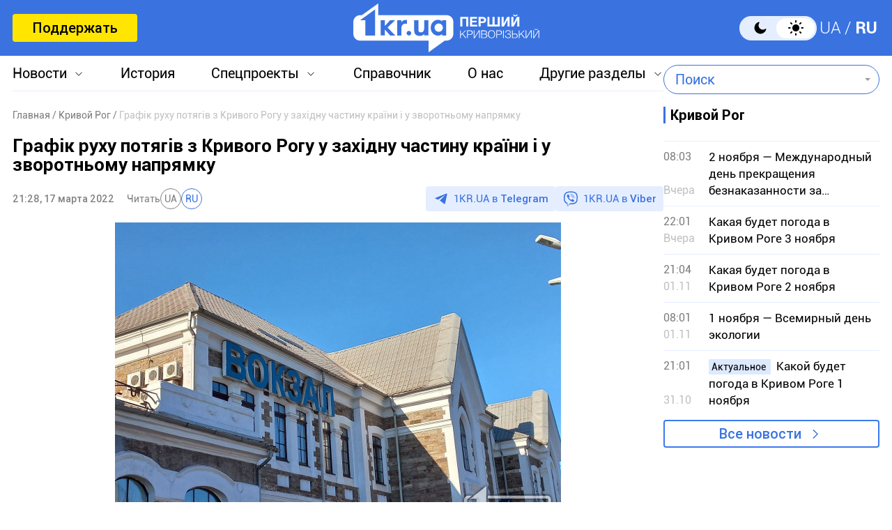

--- FILE ---
content_type: text/html; charset=UTF-8
request_url: https://1kr.ua/news-70356.html
body_size: 17639
content:
<!DOCTYPE html>
<html lang="ru">
<head>
<meta charset="UTF-8">
<meta name="viewport" content="width=device-width, initial-scale=1">
<title>Графік руху потягів з Кривого Рогу у західну частину країни і у зворотньому напрямку | Первый Криворожский</title>
<meta name="copyright" content="Первый Криворожский">
<meta http-equiv="content-language" content="ru">
<link rel="icon" type="image/x-icon" sizes="24x24" href="https://1kr.ua/icons/new/favicon-48x48.ico">
<link rel="icon" type="image/png" sizes="16x16" href="https://1kr.ua/icons/new/favicon-16x16.png">
<link rel="icon" type="image/png" sizes="24x24" href="https://1kr.ua/icons/new/favicon-24x24.png">
<link rel="icon" type="image/png" sizes="32x32" href="https://1kr.ua/icons/new/favicon-32x32.png">
<link rel="apple-touch-icon" sizes="180x180" href="https://1kr.ua/icons/new/apple-touch-icon180x180.png">
<link rel="apple-touch-icon" sizes="152x152" href="https://1kr.ua/icons/new/apple-touch-icon152x152.png">
<link rel="apple-touch-icon" sizes="120x120" href="https://1kr.ua/icons/new/apple-touch-icon120x120.png">
<link rel="apple-touch-icon" sizes="76x76" href="https://1kr.ua/icons/new/apple-touch-icon76x76.png">
<link rel="icon" type="image/svg+xml" href="https://1kr.ua/icons/new/favicon-svg.svg">
<link rel="mask-icon" href="https://1kr.ua/icons/new/favicon-svg.svg" color="#5bbad5">
<meta name="msapplication-TileColor" content="#da532c">
<meta name="theme-color" content="#ffffff">
<link title="Новости Кривой Рог | Первый Криворожский" type="application/rss+xml" rel="alternate"
href="https://1kr.ua/rss/rss.xml">
<meta name="description" content="Укрзалізниця опублікувала інформацію щодо руху потягів 18 березня.Це евакуаційні потяги, тому квитки непотрібні.Станція  Кривий Ріг (Головний) -   Чоп о 11:00Запоріжжя">
<meta name="keywords" content="1кр">
<meta name="csrf-param" content="_newsCSRF">
<meta name="csrf-token" content="P2gMlxkeLuSqv1hJe72QKUhtavb38Gd-sOBvfAgfxQJMJVrQSHhMpvLJPR4d0dNseyM8zq2VHgjVzV1JOl68Rw==">
<link href="https://1kr.ua/m/amp?page=news&amp;news_id=70356" rel="amphtml">
<link href="/libs/swiper/css/swiper-bundle.min.css?v=1698047349" rel="stylesheet">
<link href="/libs/fancybox/css/fancybox.css?v=1698418109" rel="stylesheet">
<link href="/assets/f18ea93a/css/select2.min.css?v=1724759285" rel="stylesheet">
<link href="/assets/4dfda5d1/css/select2-addl.min.css?v=1724759285" rel="stylesheet">
<link href="/assets/4dfda5d1/css/select2-bootstrap.min.css?v=1724759285" rel="stylesheet">
<link href="/css/style.min.css?v=1751886117" rel="stylesheet">
<link href="/assets/cd753b81/css/kv-widgets.min.css?v=1724759285" rel="stylesheet">
<script>window.s2options_6cc131ae = {"themeCss":".select2-container--bootstrap","sizeCss":"","doReset":true,"doToggle":false,"doOrder":false};
window.select2_3cc46a2b = {"allowClear":true,"minimumInputLength":1,"language":{"inputTooShort":function (args) {
return "Введите минимум 2 или более букв";
},"inputTooLong":function (args) {
return "Введите минимум 2 или более букв";
},"errorLoading":function () {
return "Невозможно загрузить результаты";
},"loadingMore":function () {
return "Загрузка других результатов…";
},"noResults":function () {
return "Ничего не найдено";
},"searching":function () {
return "Поиск…";
}},"ajax":{"url":"\/search-find","type":"GET","dataType":"json","delay":500,"data":function (params) {
if (params.term === '') {
return null;
}
return {
query: params.term,
page: params.page,
};
},"processResults":function(data, params) {
params.page = params.page || 1;
var result = {
pagination: {
more: params.page < data.total_count
},
results: []
};
$.each(data.items, function(index, value) {
result.results.push({
id: value.name,
text: value.name,
});
});
return result;
}},"theme":"bootstrap","width":"auto","placeholder":"Поиск"};
</script>        <link rel="manifest" href="https://1kr.ua/site.webmanifest">
<meta property="fb:app_id" content="702831889842792"/>
<script type="application/ld+json">{
"@context": "https://schema.org",
"@type": "Review",
"itemReviewed": {
"@type": "Organization",
"name": "Первый Криворожский",
"address": {
"@type": "PostalAddress",
"streetAddress": "ул. Волгоградская,9",
"addressLocality": "Кривой Рог",
"postalCode": "50069",
"addressCountry": "UA"
},
"image": "https://1kr.ua/static/header-logo.png"
},
"reviewRating": {
"@type": "Rating",
"ratingValue": "4.5",
"bestRating": "5"
},
"author": {
"@type": "Person",
"name": "Первый Криворожский"
},
"url": "https://1kr.ua/news-70356.html"
}</script><script type="application/ld+json">{
"@context": "https://schema.org",
"@type": "Organization",
"legalName": "ТОВ \"Перший Криворізький\"",
"name": "Перший Криворізький",
"alternateName": "Первый Криворожский",
"url": "https://1kr.ua/",
"logo": "https://1kr.ua/static/header-logo.png"
}</script><script type="application/ld+json">{
"@context": "https://schema.org",
"@type": "LocalBusiness",
"name": "Первый Криворожский",
"legalName": "ТОВ \"Перший Криворізький\"",
"alternateName": "Перший Криворізький",
"description": "Многоуровневый ресурс, который дает возможность не только быть в курсе всех последних новостей Кривого Рога, но и находить информацию о культурных и развлекательных мероприятиях города.",
"telephone": "(067) 606 97 61",
"email": "news@1kr.ua",
"openingHoursSpecification": {
"@type": "OpeningHoursSpecification",
"dayOfWeek": [
"Monday",
"Tuesday",
"Wednesday",
"Thursday",
"Friday"
],
"opens": "09:00",
"closes": "17:00"
},
"priceRange": "UAH",
"url": "https://1kr.ua/",
"logo": "https://1kr.ua/static/header-logo.png",
"image": "https://1kr.ua/static/header-logo.png",
"address": {
"@type": "PostalAddress",
"streetAddress": "вул. Волгоградська,9",
"addressLocality": "Кривий Ріг",
"addressRegion": "Дніпропетровська область",
"postalCode": "50069",
"addressCountry": "UA"
}
}</script><script type="application/ld+json">{
"@context": "https://schema.org",
"@type": "NewsArticle",
"mainEntityOfPage": {
"@type": "WebPage",
"@id": "https://1kr.ua/news-70356.html"
},
"publisher": {
"@type": "NewsMediaOrganization",
"name": "Первый криворожский",
"email": "news@1kr.ua",
"url": "https://1kr.ua/",
"logo": {
"@type": "ImageObject",
"url": "https://1kr.ua/static/header-logo.png",
"width": 150,
"height": 94
},
"address": {
"@type": "PostalAddress",
"streetAddress": "ул. Волгоградская,9",
"addressLocality": "Кривой Рог",
"addressRegion": "Дніпропетровська область",
"postalCode": "50069",
"addressCountry": "UA"
},
"contactPoint": [
{
"@type": "ContactPoint",
"email": "news@1kr.ua",
"telephone": "+380676069761",
"contactType": "customer support",
"areaServed": "UA",
"availableLanguage": [
"ru-UA",
"uk-UA"
]
}
]
},
"headline": "Графік руху потягів з Кривого Рогу у західну частину країни і у зворотньому напрямку",
"articleSection": "Кривой Рог",
"keywords": "1кр",
"description": "Укрзалізниця опублікувала інформацію щодо руху потягів 18 березня.Це евакуаційні потяги, тому квитки непотрібні.Станція  Кривий Ріг (Головний) -   Чоп о 11:00Запоріжжя",
"articleBody": "Укрзалізниця опублікувала інформацію щодо руху потягів 18 березня.Це евакуаційні потяги, тому квитки непотрібні.Станція  Кривий Ріг (Головний) -   Чоп о 11:00Запоріжжя - Кривий Ріг ( Головний) - Львів о 17:15Запоріжжя -  Кривий Ріг ( Головний) - Ковель о 20:30Інформація  потягів що прибувають до станції Кривий Ріг Головний ??Щоденно відправляється поїзд №119/120 Львів - Запоріжжя, відправлення зі Львова о 14:05, він прибуває у прибуває  Кривий Ріг (Головний) о 08:57.Потяг 31/32 Ужгород-Кривий Ріг  Головний , відправляється з Ужгорода о 16:06, а прибуває Кривий Ріг  10:29 (по парним числам).Час та сполучення може змінюватися, пасажирів просять із розумінням поставитись до ймовірних змін.Війна рф в Україні триває 22 дні. З України евакуювались 2,5 мільйони людей. ",
"datePublished": "2022-03-17T21:28:00+02:00",
"dateModified": "2022-03-17T21:29:32+02:00",
"image": "https://img.1kr.ua/news_files/news/647e170e/214f451a/555112_e0ef50179e281d2a7b0794fa7af094ef7cd9272826bae638b2258afd99212bc91647545242.jpg"
}</script>
<meta property="og:url" content="https://1kr.ua/news-70356.html">
<meta property="og:type" content="article">
<meta property="og:description" content="Укрзалізниця опублікувала інформацію щодо руху потягів 18 березня.Це евакуаційні потяги, тому квитки непотрібні.Станція  Кривий Ріг (Головний) -   Чоп о 11:00Запоріжжя">
<meta property="article:section" content="Кривой Рог">
<meta property="article:published_time" content="1647545280">
<meta property="article:modified_time" content="1647545372">
<link rel="canonical" href="https://1kr.ua/news-70356.html">
<meta name="p:domain_verify" content="daff8ad5482947ae8664f2a43111acf4"/>
<meta name="google-site-verification" content="Yts9l8-4r7KsJMTN2UI5yBNVGGD9H0QC3SAkpe2q1I4"/>
<meta property="og:title" content="Графік руху потягів з Кривого Рогу у західну частину країни і у зворотньому напрямку | Первый Криворожский">
<meta property="og:locale" content="ru_RU">
<meta property="og:locale:alternate" content="uk_UA" />
<meta property="og:type" content="website">
<meta property="og:site_name" content="Первый Криворожский">
<meta property="og:description" content="Укрзалізниця опублікувала інформацію щодо руху потягів 18 березня.Це евакуаційні потяги, тому квитки непотрібні.Станція  Кривий Ріг (Головний) -   Чоп о 11:00Запоріжжя">
<meta property="og:image" content="https://img.1kr.ua/news_files/news/647e170e/214f451a/555112_e0ef50179e281d2a7b0794fa7af094ef7cd9272826bae638b2258afd99212bc91647545242.jpg">
<link rel="image_src" href="https://img.1kr.ua/news_files/news/647e170e/214f451a/555112_e0ef50179e281d2a7b0794fa7af094ef7cd9272826bae638b2258afd99212bc91647545242.jpg">
<script>
setTimeout(function () {
var script = document.createElement('script');
var gaCode = 'GTM-TWLJ3JT';
script.src = "https://www.googletagmanager.com/gtag/js?id=" + gaCode;
script.async = true;
document.head.appendChild(script);
script.onload = function () {
window.dataLayer = window.dataLayer || [];
function gtag() {
dataLayer.push(arguments);
}
gtag('js', new Date());
gtag('config', gaCode);
};
}, 3000);
</script><script type="text/javascript">
console.log('restScript');
document.addEventListener("DOMContentLoaded", function() {
let lazyImages = [].slice.call(document.querySelectorAll("img.lazy"));
let active = false;
const lazyLoad = function() {
if (active === false) {
active = true;
setTimeout(function() {
lazyImages.forEach(function(lazyImage) {
if ((lazyImage.getBoundingClientRect().top <= window.innerHeight && lazyImage.getBoundingClientRect().bottom >= 0) && getComputedStyle(lazyImage).display !== "none") {
lazyImage.src = lazyImage.dataset.src;
lazyImage.srcset = lazyImage.dataset.srcset;
lazyImage.classList.remove("lazy");
lazyImages = lazyImages.filter(function(image) {
return image !== lazyImage;
});
if (lazyImages.length === 0) {
document.removeEventListener("scroll", lazyLoad);
window.removeEventListener("resize", lazyLoad);
window.removeEventListener("orientationchange", lazyLoad);
}
}
});
active = false;
}, 200);
}
};
document.addEventListener("scroll", lazyLoad);
window.addEventListener("resize", lazyLoad);
window.addEventListener("orientationchange", lazyLoad);
lazyLoad()
});
</script>            </head>
<body >
<script>
</script>
<div class="wrapper">
<div class="wrapper_header">
<header>
<div class="container">
<div class="header_inners">
<a href="/donate.html" class="btn_support"
title="Поддержать"
rel="nofollow">Поддержать</a>
<a href="/" class="header_logo"                    title="Первый Криворожский"></a>
<div class="header_right desk">
<label class="theme-switcher">
<input type="checkbox" class="theme-switcher-input"
id="theme-switcher-input" >
<span class="theme-switcher-box"></span>
<span class="theme-switcher--control"></span>
</label>
<script>
</script>                    <ul class="switch_lang">
<li class="">
<a href="/language/ua" rel="noindex" title="UA">UA</a>
</li>
<li class="active">
<a href="/language" rel="noindex" title="RU">RU</a>
</li>
</ul>                </div>
<div role="navigation" id="menu_toggle">
<div id="hamburger">
<span></span>
<span></span>
<span></span>
</div>
</div>
</div>
</div>
</header>
<div class="menu_wrapper">
<div class="container">
<div class="menu_wrapper_inners">
<ul class="top_menu">
<li>
<a class="menu_news arrow_menu" id="link_news">Новости</a>
<ul class="box_top_menu submenu_news">
<li><a href="/newslist.html"
title="Все новости"
>Все новости</a>
</li>
<li>
<a href="/city.html"
title="Кривой Рог"
>
Кривой Рог                                    </a>
</li>
<li>
<a href="/ukraine.html"
title="Украина"
>
Украина                                    </a>
</li>
<li>
<a href="/culture.html"
title="Культура"
>
Культура                                    </a>
</li>
<li>
<a href="/society.html"
title="Общество"
>
Общество                                    </a>
</li>
<li>
<a href="/incidents.html"
title="Происшествия"
>
Происшествия                                    </a>
</li>
<li>
<a href="/sport.html"
title="Спорт"
>
Спорт                                    </a>
</li>
<li>
<a href="/economic.html"
title="Экономика"
>
Экономика                                    </a>
</li>
<li>
<a href="/war-in-ukraine.html"
title="Война в Украине"
>
Война в Украине                                    </a>
</li>
<li><a href="/photogalleries.html"
title="Фото"
>Фото</a>
</li>
<li>
<a href="/reviews.html"                                        title="Мнения">Мнения</a>
</li>
</ul>
</li>
<li>
<a href="https://history.1kr.ua/" target="_blank"
title="История">История</a>
</li>
<li>
<a class="arrow_menu menu_special_projects" id="special_projects"
href="javascript:void(0);"
title="Спецпроекты">Спецпроекты</a>
<ul class="box_top_menu submenu_special_projects">
<li>
<a href="/prnews-7.html"
title="Бюджет Кривого Рога">
Бюджет Кривого Рога                                        </a>
</li>
<li>
<a href="/prnews-38.html"
title="Эко-город">
Эко-город                                        </a>
</li>
<li>
<a href="/prnews-44.html"
title="Борьба с дезинформацией">
Борьба с дезинформацией                                        </a>
</li>
<li>
<a href="/prnews-48.html"
title="Война окружающей среды">
Война окружающей среды                                        </a>
</li>
<li>
<a href="/prnews-54.html"
title="Опросы">
Опросы                                        </a>
</li>
<li>
<a href="/prnews-55.html"
title="Восстановление">
Восстановление                                        </a>
</li>
<li>
<a href="/prnews-57.html"
title="Голоса города">
Голоса города                                        </a>
</li>
<li>
<a href="/prnews-58.html"
title="Истории бизнеса в Кривом Роге">
Истории бизнеса в Кривом Роге                                        </a>
</li>
<li>
<a href="/special_projects.html"
title="Другие спецпроекты">Другие спецпроекты</a>
</li>
</ul>
</li>
<li>
<a href="https://info.1kr.ua/" target="_blank"
title="Справочник">Справочник</a>
</li>
<li>
<a href="/about-us.html"
title="О нас">О нас</a>
</li>
<li>
<a class="arrow_menu menu_other_sections"
id="other_sections"
title="Другие разделы">Другие разделы</a>
<ul class="box_top_menu submenu_other_sections">
<li><a href="https://relax.1kr.ua/" target="_blank"
title="Афиша">Афиша</a></li>
<li><a href="https://info.1kr.ua/transports.html" target="_blank"
title="Транспорт">Транспорт</a></li>
<li><a href="https://market.1kr.ua/" target="_blank"
title="Объявления">Объявления</a>
</li>
<li><a href="https://pogoda.1kr.ua/?page=goroskop" target="_blank"
title="Гороскоп">Гороскоп</a></li>
<li><a href="https://tv.1kr.ua/" target="_blank"
title="Видео">Видео</a></li>
<li><a href="https://radio.1kr.ua/" target="_blank"
title="Радио">Радио</a></li>
</ul>
</li>
</ul>
<div class="mob">
<div class="header_right">
<label class="theme-switcher">
<input type="checkbox" class="theme-switcher-input"
id="theme-switcher-input-mob" >
<span class="theme-switcher-box"></span>
<span class="theme-switcher--control"></span>
</label>
<script>
</script>                        <ul class="switch_lang">
<li class="">
<a href="/language/ua" rel="noindex" title="UA">UA</a>
</li>
<li class="active">
<a href="/language" rel="noindex" title="RU">RU</a>
</li>
</ul>                    </div>
</div>
<form id="searchForm" class="search_form" action="/search" method="get">                    <div class="form-group">
<div class="kv-plugin-loading loading-selectQuery">&nbsp;</div><select id="selectQuery" class="form-control" name="query" data-s2-options="s2options_6cc131ae" data-krajee-select2="select2_3cc46a2b" style="width: 1px; height: 1px; visibility: hidden;">
<option value="">Поиск</option>
</select>
<input type="submit" class="search_submit" name="" value="">                    </div>
</form>                            </div>
</div>
</div>
</div>
<script>
</script>        <div class="main_content">
<style>
.page_content em sub, .page_content div em sup {
font-size: 14px;
color: #7f7f7f;
margin: 0;
}
</style>
<div class="global_block" data-main="/news/load/70356"
data-one-id="70356">
<div class="container" id="news-container">
<div class="global_inners" data-type="news" data-url="https://1kr.ua/news-70356.html" data-title="Графік руху потягів з Кривого Рогу у західну частину країни і у зворотньому напрямку"
data-id="70356">
<div class="global_main">
<div class="divider_news">
<script type="application/ld+json">{
"@context": "https://schema.org",
"@type": "BreadcrumbList",
"itemListElement": [
{
"@type": "ListItem",
"position": 1,
"name": "\u0413\u043b\u0430\u0432\u043d\u0430\u044f",
"item": {
"@id": "https://1kr.ua/",
"name": "\u0413\u043b\u0430\u0432\u043d\u0430\u044f"
}
},
{
"@type": "ListItem",
"position": 2,
"name": "\u041a\u0440\u0438\u0432\u043e\u0439 \u0420\u043e\u0433",
"item": {
"@id": "https://1kr.ua/city.html",
"name": "\u041a\u0440\u0438\u0432\u043e\u0439 \u0420\u043e\u0433"
}
},
{
"@type": "ListItem",
"position": 3,
"name": "\u0413\u0440\u0430\u0444\u0456\u043a \u0440\u0443\u0445\u0443 \u043f\u043e\u0442\u044f\u0433\u0456\u0432 \u0437 \u041a\u0440\u0438\u0432\u043e\u0433\u043e \u0420\u043e\u0433\u0443 \u0443 \u0437\u0430\u0445\u0456\u0434\u043d\u0443 \u0447\u0430\u0441\u0442\u0438\u043d\u0443 \u043a\u0440\u0430\u0457\u043d\u0438 \u0456 \u0443 \u0437\u0432\u043e\u0440\u043e\u0442\u043d\u044c\u043e\u043c\u0443 \u043d\u0430\u043f\u0440\u044f\u043c\u043a\u0443",
"item": {
"@id": "https://1kr.ua/news-70356.html",
"name": "\u0413\u0440\u0430\u0444\u0456\u043a \u0440\u0443\u0445\u0443 \u043f\u043e\u0442\u044f\u0433\u0456\u0432 \u0437 \u041a\u0440\u0438\u0432\u043e\u0433\u043e \u0420\u043e\u0433\u0443 \u0443 \u0437\u0430\u0445\u0456\u0434\u043d\u0443 \u0447\u0430\u0441\u0442\u0438\u043d\u0443 \u043a\u0440\u0430\u0457\u043d\u0438 \u0456 \u0443 \u0437\u0432\u043e\u0440\u043e\u0442\u043d\u044c\u043e\u043c\u0443 \u043d\u0430\u043f\u0440\u044f\u043c\u043a\u0443"
}
}
]
}</script><nav class="crumbs"><span><a href="https://1kr.ua/" rel="nofollow"><span>Главная</span></a></span>
<span><a href="https://1kr.ua/city.html" rel="nofollow"><span>Кривой Рог</span></a></span>
<span class="current">Графік руху потягів з Кривого Рогу у західну частину країни і у зворотньому напрямку</span>
</nav>            <div class="page_wrapper">
<div class="page_title">
<h1>
Графік руху потягів з Кривого Рогу у західну частину країни і у зворотньому напрямку                    </h1>
</div>
<div class="page_header">
<div class="materials_item_header">
<span class="materials_item_time">21:28, 17 марта 2022</span>
</div>
<div class="post_read">
<span>Читать</span>
<div class="post_read_lang">
<a class="" href="https://1kr.ua/ua/news-70356.html" rel="nofollow noindex"
title="UA">UA</a>
<a class="active" href="https://1kr.ua/news-70356.html" rel="nofollow noindex"
title="RU">RU</a>
</div>
</div>                    <div class="post_social">
<a href="https://t.me/news_1kr" target="_blank" class="post_social_t"
rel="noopener noreferrer nofollow">1KR.UA в <span>Telegram</span></a>
<a href="https://invite.viber.com/?g2=AQAKfKW9kErJO1DBAFt6tCskPgCMn5nC9%2BYw1oLxoiqpyEcTsFDbLYGLBqi2x%2BUk" target="_blank" class="post_social_v"
rel="noopener noreferrer nofollow">1KR.UA в <span>Viber</span></a>
</div>
</div>
<div class="page_content">
<div class="page_box_img">
<img src="https://img.1kr.ua/news_files/news/647e170e/214f451a/555112_e0ef50179e281d2a7b0794fa7af094ef7cd9272826bae638b2258afd99212bc91647545242.jpg" alt="Графік руху потягів з Кривого Рогу у західну частину країни і у зворотньому напрямку"
title="Графік руху потягів з Кривого Рогу у західну частину країни і у зворотньому напрямку">
<p>
Фото:
Первый Криворожский                            </p>
</div>
Укрзалізниця опублікувала інформацію щодо руху потягів 18 березня.<br><br>Це евакуаційні потяги, тому квитки непотрібні.<br><br><ul><li>Станція  Кривий Ріг (Головний) -   Чоп о 11:00</li><li>Запоріжжя - Кривий Ріг ( Головний) - Львів о 17:15</li><li>Запоріжжя -  Кривий Ріг ( Головний) - Ковель о 20:30</li></ul><br>Інформація  потягів що прибувають до станції Кривий Ріг Головний ??<br><br>Щоденно відправляється поїзд №119/120 Львів - Запоріжжя, відправлення зі Львова о 14:05, він прибуває у прибуває  Кривий Ріг (Головний) о 08:57.<br><br>Потяг 31/32 Ужгород-Кривий Ріг  Головний , відправляється з Ужгорода о 16:06, а прибуває Кривий Ріг  10:29 (по парним числам).<br><br>Час та сполучення може змінюватися, пасажирів просять із розумінням поставитись до ймовірних змін.<br><br>Війна рф в Україні триває 22 дні. З України евакуювались 2,5 мільйони людей. <br><br>                                    </div>
<div class="tags">
<a href="/newslist.html?tag=1%D0%BA%D1%80"
title="1кр">
1кр                            </a>
</div>
<div class="post_made">
</div>
<div class="share_social">
<p>Поделиться в соцсетях</p>
<div class="social_bar">
<a href="https://www.facebook.com/sharer/sharer.php?u=https%3A%2F%2F1kr.ua%2Fnews-70356.html" title="Facebook">
<svg width="12" height="24" viewBox="0 0 12 24" fill="none"
xmlns="http://www.w3.org/2000/svg">
<path
d="M7.7703 23.9043V13.0441H11.2809L11.8049 8.8111H7.7703V6.1124C7.7703 4.88275 8.09517 4.05573 9.79285 4.05573H11.9516V0.257955C11.5744 0.203545 10.2959 0.0947266 8.80777 0.0947266C5.69535 0.0947266 3.568 2.06434 3.568 5.68801V8.8111H0.046875V13.0441H3.568V23.9043H7.7703Z"
fill="#3A73E0"/>
</svg>
</a>
<a href="tg://msg_url?url=https%3A%2F%2F1kr.ua%2Fnews-70356.html&amp;text=%D0%93%D1%80%D0%B0%D1%84%D1%96%D0%BA+%D1%80%D1%83%D1%85%D1%83+%D0%BF%D0%BE%D1%82%D1%8F%D0%B3%D1%96%D0%B2+%D0%B7+%D0%9A%D1%80%D0%B8%D0%B2%D0%BE%D0%B3%D0%BE+%D0%A0%D0%BE%D0%B3%D1%83+%D1%83+%D0%B7%D0%B0%D1%85%D1%96%D0%B4%D0%BD%D1%83+%D1%87%D0%B0%D1%81%D1%82%D0%B8%D0%BD%D1%83+%D0%BA%D1%80%D0%B0%D1%97%D0%BD%D0%B8+%D1%96+%D1%83+%D0%B7%D0%B2%D0%BE%D1%80%D0%BE%D1%82%D0%BD%D1%8C%D0%BE%D0%BC%D1%83+%D0%BD%D0%B0%D0%BF%D1%80%D1%8F%D0%BC%D0%BA%D1%83" title="Telegram">
<svg width="22" height="19" viewBox="0 0 22 19" fill="none"
xmlns="http://www.w3.org/2000/svg">
<path
d="M5.40897 11.0748L0.440519 9.37997C0.440519 9.37997 -0.153266 9.12775 0.0379329 8.55581C0.0772924 8.43787 0.15669 8.33751 0.394204 8.16504C1.49508 7.36166 20.7705 0.10813 20.7705 0.10813C20.7705 0.10813 21.3148 -0.0838789 21.6358 0.043831C21.7152 0.069566 21.7866 0.116923 21.8428 0.181057C21.899 0.245191 21.9379 0.323799 21.9556 0.408843C21.9902 0.559052 22.0047 0.713591 21.9986 0.867995C21.9971 1.00157 21.9817 1.12537 21.97 1.31951C21.8526 3.30265 18.3394 18.1035 18.3394 18.1035C18.3394 18.1035 18.1292 18.9696 17.3761 18.9992C17.191 19.0055 17.0067 18.9727 16.834 18.9027C16.6613 18.8328 16.5038 18.7272 16.3709 18.5921C14.8931 17.2612 9.78517 13.6672 8.65647 12.8768C8.63101 12.8586 8.60957 12.835 8.59359 12.8074C8.57761 12.7798 8.56746 12.749 8.56384 12.717C8.54806 12.6336 8.63458 12.5304 8.63458 12.5304C8.63458 12.5304 17.5288 4.25328 17.7655 3.38436C17.7838 3.31704 17.7146 3.28383 17.6216 3.31331C17.0309 3.54084 6.79029 10.3116 5.66006 11.0589C5.5787 11.0846 5.49271 11.0901 5.40897 11.0748Z"
fill="#3A73E0"/>
</svg>
</a>
<a href="viber://forward?text=https%3A%2F%2F1kr.ua%2Fnews-70356.html" title="Viber">
<svg width="24" height="25" viewBox="0 0 24 25" fill="none"
xmlns="http://www.w3.org/2000/svg">
<path
d="M21.3578 2.49431C20.7358 1.93786 18.2482 0.10483 12.6509 0.072097C12.6509 0.072097 6.07163 -0.320699 2.86383 2.62524C1.06353 4.42553 0.441612 7.01142 0.376147 10.2519C0.310682 13.4925 0.212492 19.548 6.07163 21.2174V23.7378C6.07163 23.7378 6.0389 24.7525 6.69355 24.9489C7.51187 25.2108 7.97012 24.4252 8.7557 23.6069C9.18123 23.1486 9.77041 22.4939 10.1959 21.9702C14.1893 22.2976 17.2662 21.5447 17.6262 21.4138C18.4446 21.1519 22.9944 20.5627 23.7473 14.5072C24.5328 8.22252 23.4199 4.26187 21.3578 2.49431ZM22.0452 14.0162C21.4232 19.0898 17.7245 19.4171 17.0371 19.6135C16.7425 19.7117 14.0584 20.3663 10.6542 20.1699C10.6542 20.1699 8.13379 23.2141 7.31547 24.0324C7.18454 24.1633 7.05361 24.196 6.95541 24.196C6.82448 24.1633 6.79175 23.9996 6.79175 23.7705C6.79175 23.4432 6.82448 19.5807 6.82448 19.5807C1.88185 18.206 2.17644 13.0342 2.20918 10.3174C2.27464 7.6006 2.76564 5.40751 4.27134 3.90181C6.98815 1.44686 12.5854 1.80692 12.5854 1.80692C17.2989 1.83966 19.5575 3.24716 20.0812 3.73815C21.7833 5.24385 22.6671 8.81171 22.0452 14.0162Z"
fill="#3A73E0"/>
<path fill-rule="evenodd" clip-rule="evenodd"
d="M12.5788 8.1323C12.5927 7.87586 12.8118 7.67921 13.0682 7.69307C13.7517 7.73002 14.3365 7.93806 14.7571 8.37504C15.175 8.80929 15.3697 9.40631 15.4061 10.097C15.4196 10.3534 15.2226 10.5723 14.9661 10.5858C14.7097 10.5993 14.4908 10.4023 14.4773 10.1459C14.4482 9.59266 14.2992 9.2404 14.087 9.01997C13.8775 8.80227 13.5457 8.65024 13.018 8.62172C12.7616 8.60786 12.565 8.38873 12.5788 8.1323Z"
fill="#3A73E0"/>
<path fill-rule="evenodd" clip-rule="evenodd"
d="M12.1538 6.41866C12.174 6.16265 12.3979 5.97149 12.654 5.9917C13.9887 6.09708 15.0903 6.56035 15.9062 7.4504L15.9068 7.45108C16.6816 8.29971 17.0789 9.40158 17.043 10.6585C17.0356 10.9152 16.8216 11.1173 16.5649 11.11C16.3082 11.1027 16.106 10.8886 16.1134 10.6319C16.1429 9.59761 15.8201 8.73557 15.2203 8.07848C14.5959 7.39752 13.7336 7.00983 12.5808 6.91882C12.3248 6.8986 12.1336 6.67468 12.1538 6.41866Z"
fill="#3A73E0"/>
<path fill-rule="evenodd" clip-rule="evenodd"
d="M11.5312 4.85074C11.5312 4.59393 11.7394 4.38574 11.9963 4.38574C13.8782 4.38574 15.4695 5.01757 16.7395 6.25223C18.0227 7.49986 18.6807 9.19921 18.6807 11.2993C18.6807 11.5561 18.4725 11.7643 18.2157 11.7643C17.9589 11.7643 17.7507 11.5561 17.7507 11.2993C17.7507 9.40589 17.1648 7.96279 16.0912 6.91904C15.0043 5.86232 13.6496 5.31574 11.9963 5.31574C11.7394 5.31574 11.5312 5.10755 11.5312 4.85074Z"
fill="#3A73E0"/>
<path
d="M13.1091 14.3436C13.1091 14.3436 13.5673 14.3763 13.7964 14.0818L14.2547 13.4926C14.4838 13.198 15.0076 13.0016 15.564 13.2962C15.8586 13.4598 16.3823 13.7872 16.7097 14.049C17.0697 14.3109 17.7898 14.9001 17.7898 14.9001C18.1499 15.1947 18.2154 15.6202 17.9862 16.0784C17.7571 16.504 17.4298 16.8968 17.0042 17.2568C16.6769 17.5514 16.3496 17.6823 16.0223 17.7478H15.8913C15.7604 17.7478 15.5967 17.7151 15.4658 17.6823C14.9748 17.5514 14.1565 17.1914 12.749 16.4385C11.8652 15.9475 11.1124 15.4238 10.4905 14.9328C10.1631 14.6709 9.80306 14.3764 9.47574 14.0163L9.34481 13.8854C8.98475 13.5253 8.69015 13.198 8.42829 12.8706C7.9373 12.2487 7.41358 11.4959 6.92259 10.6121C6.16974 9.23732 5.80968 8.41901 5.67875 7.89529C5.64602 7.76435 5.61328 7.63343 5.61328 7.46976V7.33883C5.64601 7.0115 5.80968 6.68417 6.10427 6.35685C6.46433 5.96406 6.85712 5.63673 7.28265 5.37487C7.7409 5.14574 8.16643 5.21121 8.46102 5.57127C8.46102 5.57127 9.05021 6.29139 9.31207 6.65145C9.5412 6.97878 9.86853 7.5025 10.0649 7.79709C10.3595 8.32081 10.1631 8.87727 9.90126 9.1064L9.31207 9.56465C9.01748 9.79378 9.05021 10.252 9.05021 10.252C9.05021 10.252 9.86853 13.4926 13.1091 14.3436Z"
fill="#3A73E0"/>
</svg>
</a>
<a href="https://twitter.com/share?url=https%3A%2F%2F1kr.ua%2Fnews-70356.html&text=%D0%93%D1%80%D0%B0%D1%84%D1%96%D0%BA+%D1%80%D1%83%D1%85%D1%83+%D0%BF%D0%BE%D1%82%D1%8F%D0%B3%D1%96%D0%B2+%D0%B7+%D0%9A%D1%80%D0%B8%D0%B2%D0%BE%D0%B3%D0%BE+%D0%A0%D0%BE%D0%B3%D1%83+%D1%83+%D0%B7%D0%B0%D1%85%D1%96%D0%B4%D0%BD%D1%83+%D1%87%D0%B0%D1%81%D1%82%D0%B8%D0%BD%D1%83+%D0%BA%D1%80%D0%B0%D1%97%D0%BD%D0%B8+%D1%96+%D1%83+%D0%B7%D0%B2%D0%BE%D1%80%D0%BE%D1%82%D0%BD%D1%8C%D0%BE%D0%BC%D1%83+%D0%BD%D0%B0%D0%BF%D1%80%D1%8F%D0%BC%D0%BA%D1%83" title="Twitter">
<svg width="21" height="20" viewBox="0 0 21 20" fill="none"
xmlns="http://www.w3.org/2000/svg">
<path
d="M16.5915 0.268555H19.8104L12.7428 8.52794L21 19.732H14.5202L9.44685 12.9234L3.63879 19.732H0.41986L7.90736 10.898L0 0.268555H6.64079L11.2243 6.48823L16.5915 0.268555ZM15.4648 17.7928H17.2493L5.7031 2.13589H3.78574L15.4648 17.7928Z"
fill="#3A73E0"/>
</svg>
</a>
<a href="javascript:void(0);" class="share_link" data-id="copyLink"
title="Скопировать ссылку"
data-url="https://1kr.ua/news-70356.html"></a>
</div>
</div>
</div>
</div>
<div class="dop_box hrzntl dis-box-869Z6X" style="text-align: center;">
<script async src="https://pagead2.googlesyndication.com/pagead/js/adsbygoogle.js?client=ca-pub-6142430079851209"
crossorigin="anonymous"></script>
<ins class="adsbygoogle"
style="display:block"
data-ad-client="ca-pub-6142430079851209"
data-ad-slot="2212738945"
data-ad-format="auto"
data-full-width-responsive="true"></ins>
<script>
(adsbygoogle = window.adsbygoogle || []).push({});
</script>
</div>    </div>
<div class="global_sidebar">
<div class="sidebar_news">
<h3 class="line_title">
Кривой Рог                    </h3>
<div class="sidebar_news_inners">
<a href="/news-67803.html" class="sidebar_news_item" title="2 ноября — Международный день прекращения безнаказанности за преступления против журналистов" >
<div class="global_news_date_time">
<span class="global_news_time">08:03</span>
<span class="global_news_date"> Вчера</span>
</div>
<p class="global_news_title">
2 ноября — Международный день прекращения безнаказанности за преступления против журналистов                                                </p>
</a>
<a href="/news-106844.html" class="sidebar_news_item" title="Какая будет погода в Кривом Роге 3 ноября" >
<div class="global_news_date_time">
<span class="global_news_time">22:01</span>
<span class="global_news_date"> Вчера</span>
</div>
<p class="global_news_title">
Какая будет погода в Кривом Роге 3 ноября                                                </p>
</a>
<a href="/news-106830.html" class="sidebar_news_item" title="Какая будет погода в Кривом Роге 2 ноября" >
<div class="global_news_date_time">
<span class="global_news_time">21:04</span>
<span class="global_news_date">01.11</span>
</div>
<p class="global_news_title">
Какая будет погода в Кривом Роге 2 ноября                                                </p>
</a>
<a href="/news-67793.html" class="sidebar_news_item" title="1 ноября — Всемирный день экологии" >
<div class="global_news_date_time">
<span class="global_news_time">08:01</span>
<span class="global_news_date">01.11</span>
</div>
<p class="global_news_title">
1 ноября — Всемирный день экологии                                                </p>
</a>
<a href="/news-106806.html" class="sidebar_news_item" title="Какой будет погода в Кривом Роге 1 ноября" >
<div class="global_news_date_time">
<span class="global_news_time">21:01</span>
<span class="global_news_date">31.10</span>
</div>
<p class="global_news_title">
<span class="news_dop">
Актуальное                                </span>
Какой будет погода в Кривом Роге 1 ноября                                                </p>
</a>
</div>
<a href="https://1kr.ua/city.html"
class="link_more" title="Все новости">Все новости</a>
</div>        <div class="global_sidebar_block">
</div>
</div>
</div>    </div>
</div>
<div class="loader" id="newsLoader" style="display:none;"></div>        </div>
<div class="wrapper_footer">
<footer>
<div class="container">
<a href="/"                class="footer_logo" title="Первый Криворожский"></a>
<div class="social_bar">
<a href="https://www.facebook.com/1KR.UA/" rel="noopener noreferrer nofollow"
title="Мы в соцсетях" target="_blank">
<svg width="12" height="24" viewBox="0 0 12 24" fill="none" xmlns="http://www.w3.org/2000/svg">
<path
d="M7.7703 23.9043V13.0441H11.2809L11.8049 8.8111H7.7703V6.1124C7.7703 4.88275 8.09517 4.05573 9.79285 4.05573H11.9516V0.257955C11.5744 0.203545 10.2959 0.0947266 8.80777 0.0947266C5.69535 0.0947266 3.568 2.06434 3.568 5.68801V8.8111H0.046875V13.0441H3.568V23.9043H7.7703Z"
fill="#3A73E0"/>
</svg>
</a>
<a href="https://twitter.com/1kr_ua" rel="noopener noreferrer nofollow"
title="Мы в соцсетях" target="_blank">
<svg width="21" height="20" viewBox="0 0 21 20" fill="none" xmlns="http://www.w3.org/2000/svg">
<path
d="M16.5915 0.268555H19.8104L12.7428 8.52794L21 19.732H14.5202L9.44685 12.9234L3.63879 19.732H0.41986L7.90736 10.898L0 0.268555H6.64079L11.2243 6.48823L16.5915 0.268555ZM15.4648 17.7928H17.2493L5.7031 2.13589H3.78574L15.4648 17.7928Z"
fill="#3A73E0"/>
</svg>
</a>
<a href="https://t.me/news_1kr" rel="noopener noreferrer nofollow"
title="Мы в соцсетях" target="_blank">
<svg width="22" height="19" viewBox="0 0 22 19" fill="none" xmlns="http://www.w3.org/2000/svg">
<path
d="M5.40897 11.0748L0.440519 9.37997C0.440519 9.37997 -0.153266 9.12775 0.0379329 8.55581C0.0772924 8.43787 0.15669 8.33751 0.394204 8.16504C1.49508 7.36166 20.7705 0.10813 20.7705 0.10813C20.7705 0.10813 21.3148 -0.0838789 21.6358 0.043831C21.7152 0.069566 21.7866 0.116923 21.8428 0.181057C21.899 0.245191 21.9379 0.323799 21.9556 0.408843C21.9902 0.559052 22.0047 0.713591 21.9986 0.867995C21.9971 1.00157 21.9817 1.12537 21.97 1.31951C21.8526 3.30265 18.3394 18.1035 18.3394 18.1035C18.3394 18.1035 18.1292 18.9696 17.3761 18.9992C17.191 19.0055 17.0067 18.9727 16.834 18.9027C16.6613 18.8328 16.5038 18.7272 16.3709 18.5921C14.8931 17.2612 9.78517 13.6672 8.65647 12.8768C8.63101 12.8586 8.60957 12.835 8.59359 12.8074C8.57761 12.7798 8.56746 12.749 8.56384 12.717C8.54806 12.6336 8.63458 12.5304 8.63458 12.5304C8.63458 12.5304 17.5288 4.25328 17.7655 3.38436C17.7838 3.31704 17.7146 3.28383 17.6216 3.31331C17.0309 3.54084 6.79029 10.3116 5.66006 11.0589C5.5787 11.0846 5.49271 11.0901 5.40897 11.0748Z"
fill="#3A73E0"/>
</svg>
</a>
<a href="https://invite.viber.com/?g2=AQAKfKW9kErJO1DBAFt6tCskPgCMn5nC9%2BYw1oLxoiqpyEcTsFDbLYGLBqi2x%2BUk" rel="noopener noreferrer nofollow"
title="Мы в соцсетях" target="_blank">
<svg width="24" height="25" viewBox="0 0 24 25" fill="none" xmlns="http://www.w3.org/2000/svg">
<path
d="M21.3578 2.49431C20.7358 1.93786 18.2482 0.10483 12.6509 0.072097C12.6509 0.072097 6.07163 -0.320699 2.86383 2.62524C1.06353 4.42553 0.441612 7.01142 0.376147 10.2519C0.310682 13.4925 0.212492 19.548 6.07163 21.2174V23.7378C6.07163 23.7378 6.0389 24.7525 6.69355 24.9489C7.51187 25.2108 7.97012 24.4252 8.7557 23.6069C9.18123 23.1486 9.77041 22.4939 10.1959 21.9702C14.1893 22.2976 17.2662 21.5447 17.6262 21.4138C18.4446 21.1519 22.9944 20.5627 23.7473 14.5072C24.5328 8.22252 23.4199 4.26187 21.3578 2.49431ZM22.0452 14.0162C21.4232 19.0898 17.7245 19.4171 17.0371 19.6135C16.7425 19.7117 14.0584 20.3663 10.6542 20.1699C10.6542 20.1699 8.13379 23.2141 7.31547 24.0324C7.18454 24.1633 7.05361 24.196 6.95541 24.196C6.82448 24.1633 6.79175 23.9996 6.79175 23.7705C6.79175 23.4432 6.82448 19.5807 6.82448 19.5807C1.88185 18.206 2.17644 13.0342 2.20918 10.3174C2.27464 7.6006 2.76564 5.40751 4.27134 3.90181C6.98815 1.44686 12.5854 1.80692 12.5854 1.80692C17.2989 1.83966 19.5575 3.24716 20.0812 3.73815C21.7833 5.24385 22.6671 8.81171 22.0452 14.0162Z"
fill="#3A73E0"/>
<path fill-rule="evenodd" clip-rule="evenodd"
d="M12.5788 8.1323C12.5927 7.87586 12.8118 7.67921 13.0682 7.69307C13.7517 7.73002 14.3365 7.93806 14.7571 8.37504C15.175 8.80929 15.3697 9.40631 15.4061 10.097C15.4196 10.3534 15.2226 10.5723 14.9661 10.5858C14.7097 10.5993 14.4908 10.4023 14.4773 10.1459C14.4482 9.59266 14.2992 9.2404 14.087 9.01997C13.8775 8.80227 13.5457 8.65024 13.018 8.62172C12.7616 8.60786 12.565 8.38873 12.5788 8.1323Z"
fill="#3A73E0"/>
<path fill-rule="evenodd" clip-rule="evenodd"
d="M12.1538 6.41866C12.174 6.16265 12.3979 5.97149 12.654 5.9917C13.9887 6.09708 15.0903 6.56035 15.9062 7.4504L15.9068 7.45108C16.6816 8.29971 17.0789 9.40158 17.043 10.6585C17.0356 10.9152 16.8216 11.1173 16.5649 11.11C16.3082 11.1027 16.106 10.8886 16.1134 10.6319C16.1429 9.59761 15.8201 8.73557 15.2203 8.07848C14.5959 7.39752 13.7336 7.00983 12.5808 6.91882C12.3248 6.8986 12.1336 6.67468 12.1538 6.41866Z"
fill="#3A73E0"/>
<path fill-rule="evenodd" clip-rule="evenodd"
d="M11.5312 4.85074C11.5312 4.59393 11.7394 4.38574 11.9963 4.38574C13.8782 4.38574 15.4695 5.01757 16.7395 6.25223C18.0227 7.49986 18.6807 9.19921 18.6807 11.2993C18.6807 11.5561 18.4725 11.7643 18.2157 11.7643C17.9589 11.7643 17.7507 11.5561 17.7507 11.2993C17.7507 9.40589 17.1648 7.96279 16.0912 6.91904C15.0043 5.86232 13.6496 5.31574 11.9963 5.31574C11.7394 5.31574 11.5312 5.10755 11.5312 4.85074Z"
fill="#3A73E0"/>
<path
d="M13.1091 14.3436C13.1091 14.3436 13.5673 14.3763 13.7964 14.0818L14.2547 13.4926C14.4838 13.198 15.0076 13.0016 15.564 13.2962C15.8586 13.4598 16.3823 13.7872 16.7097 14.049C17.0697 14.3109 17.7898 14.9001 17.7898 14.9001C18.1499 15.1947 18.2154 15.6202 17.9862 16.0784C17.7571 16.504 17.4298 16.8968 17.0042 17.2568C16.6769 17.5514 16.3496 17.6823 16.0223 17.7478H15.8913C15.7604 17.7478 15.5967 17.7151 15.4658 17.6823C14.9748 17.5514 14.1565 17.1914 12.749 16.4385C11.8652 15.9475 11.1124 15.4238 10.4905 14.9328C10.1631 14.6709 9.80306 14.3764 9.47574 14.0163L9.34481 13.8854C8.98475 13.5253 8.69015 13.198 8.42829 12.8706C7.9373 12.2487 7.41358 11.4959 6.92259 10.6121C6.16974 9.23732 5.80968 8.41901 5.67875 7.89529C5.64602 7.76435 5.61328 7.63343 5.61328 7.46976V7.33883C5.64601 7.0115 5.80968 6.68417 6.10427 6.35685C6.46433 5.96406 6.85712 5.63673 7.28265 5.37487C7.7409 5.14574 8.16643 5.21121 8.46102 5.57127C8.46102 5.57127 9.05021 6.29139 9.31207 6.65145C9.5412 6.97878 9.86853 7.5025 10.0649 7.79709C10.3595 8.32081 10.1631 8.87727 9.90126 9.1064L9.31207 9.56465C9.01748 9.79378 9.05021 10.252 9.05021 10.252C9.05021 10.252 9.86853 13.4926 13.1091 14.3436Z"
fill="#3A73E0"/>
</svg>
</a>
<a href="https://www.youtube.com/user/1krTV" rel="noopener noreferrer nofollow"
title="Мы в соцсетях" target="_blank">
<svg width="24" height="16" viewBox="0 0 24 16" fill="none" xmlns="http://www.w3.org/2000/svg">
<path
d="M23.4286 2.5C23.1429 1.5 22.3333 0.727273 21.3333 0.5C19.4762 0 11.9524 0 11.9524 0C11.9524 0 4.47619 0 2.61905 0.5C1.57143 0.727273 0.761905 1.5 0.523809 2.5C0 4.27273 0 8 0 8C0 8 0 11.7273 0.523809 13.5C0.809524 14.5 1.61905 15.2727 2.61905 15.5C4.47619 16 12 16 12 16C12 16 19.4762 16 21.381 15.5C22.4286 15.2273 23.2381 14.4545 23.4762 13.5C24 11.7273 24 8 24 8C24 8 23.9524 4.27273 23.4286 2.5ZM9.57143 11.4091V4.59091L15.8095 8L9.57143 11.4091Z"
fill="#3A73E0"/>
</svg>
</a>
<a href="https://www.tiktok.com/@1kr_ua?_t=8YYY9qf2EIn&_r=1" rel="noopener noreferrer nofollow"
title="Мы в соцсетях" target="_blank">
<svg width="18" height="21" viewBox="0 0 18 21" fill="none" xmlns="http://www.w3.org/2000/svg">
<path
d="M15.7584 4.49115C15.6183 4.4179 15.4818 4.33759 15.3496 4.25054C14.9651 3.9935 14.6125 3.69063 14.2995 3.34846C13.5165 2.44244 13.224 1.5233 13.1163 0.879769H13.1206C13.0306 0.345608 13.0678 0 13.0734 0H9.50666V13.9459C9.50666 14.1332 9.50666 14.3182 9.49887 14.5011C9.49887 14.5238 9.49671 14.5448 9.49541 14.5693C9.49541 14.5794 9.49541 14.5899 9.49325 14.6004C9.49325 14.603 9.49325 14.6056 9.49325 14.6083C9.45565 15.1086 9.29702 15.592 9.03131 16.0159C8.7656 16.4397 8.40096 16.791 7.96945 17.0389C7.51973 17.2976 7.01109 17.4333 6.49369 17.4326C4.83188 17.4326 3.48504 16.0624 3.48504 14.3703C3.48504 12.6781 4.83188 11.3079 6.49369 11.3079C6.80826 11.3076 7.12089 11.3577 7.41999 11.4562L7.42431 7.78405C6.51634 7.66545 5.59391 7.73842 4.71522 7.99834C3.83653 8.25827 3.02065 8.6995 2.31905 9.29422C1.70428 9.83433 1.18745 10.4788 0.791797 11.1986C0.641235 11.4611 0.0731662 12.5158 0.00437489 14.2277C-0.0388901 15.1993 0.249687 16.2059 0.38727 16.622V16.6307C0.4738 16.8757 0.809103 17.7117 1.35554 18.4165C1.79617 18.9819 2.31675 19.4785 2.90053 19.8904V19.8816L2.90918 19.8904C4.63589 21.0768 6.55036 20.999 6.55036 20.999C6.88177 20.9854 7.99195 20.999 9.25269 20.3948C10.651 19.725 11.4471 18.7271 11.4471 18.7271C11.9557 18.1309 12.3601 17.4514 12.6429 16.7178C12.9657 15.8599 13.0734 14.8309 13.0734 14.4197V7.02109C13.1167 7.04734 13.693 7.43275 13.693 7.43275C13.693 7.43275 14.5232 7.97085 15.8186 8.32127C16.7479 8.57063 18 8.62313 18 8.62313V5.04281C17.5613 5.09093 16.6705 4.95094 15.7584 4.49115Z"
fill="#3A73E0"/>
</svg>
</a>
<a href="https://instagram.com/1kr_ua" rel="noopener noreferrer nofollow"
title="Мы в соцсетях" target="_blank">
<svg width="23" height="23" viewBox="0 0 23 23" fill="none" xmlns="http://www.w3.org/2000/svg">
<path fill-rule="evenodd" clip-rule="evenodd"
d="M15.9459 0C17.4205 0 18.7968 0.344071 19.9765 1.22883C21.5494 2.4085 22.3358 3.9814 22.4833 5.89836C22.5325 6.58651 22.5325 13.173 22.5325 15.8273C22.5325 16.9086 22.385 17.9409 21.9426 18.9239C21.0087 20.9392 19.3867 22.0206 17.2731 22.3646C16.8307 22.4629 16.3883 22.4629 15.9459 22.4629C12.8493 22.4629 9.75266 22.4629 6.60687 22.4629C4.98482 22.4629 3.51022 22.0206 2.23225 20.9884C0.954267 19.907 0.266127 18.5307 0.0695153 16.9086C0.0203622 16.6137 -0.0287938 9.53569 0.0203592 6.24244C0.0203592 4.47293 0.610196 2.85088 1.93733 1.62205C3.0187 0.589838 4.39498 0.049153 5.86957 0C7.63908 0 14.373 0 15.9459 0ZM11.2273 20.4477C12.751 20.4477 14.2256 20.4477 15.7493 20.4477C16.1426 20.4477 16.5358 20.4477 16.929 20.3494C18.4036 20.1036 19.5341 19.3663 20.124 17.8917C20.4189 17.1544 20.5172 16.368 20.5172 15.6307C20.5663 12.6815 20.5172 9.78146 20.5172 6.83228C20.5172 6.53736 20.5172 6.19328 20.468 5.89836C20.2714 4.47293 19.6324 3.34241 18.3544 2.65427C17.6171 2.26104 16.8307 2.11358 16.0443 2.11358C12.8985 2.11358 9.75266 2.11358 6.60687 2.11358C6.31195 2.11358 6.01703 2.11358 5.77127 2.16274C4.14922 2.4085 2.96954 3.19495 2.37971 4.71869C2.13394 5.35768 2.08479 5.99667 2.08479 6.68482C2.08479 9.7323 2.08479 12.8289 2.08479 15.8764C2.08479 16.2697 2.13394 16.6137 2.18309 17.007C2.47801 18.629 3.41192 19.7595 5.03397 20.2019C5.57465 20.3494 6.16449 20.3985 6.70517 20.4477C8.17977 20.4968 9.70351 20.4477 11.2273 20.4477Z"
fill="#3A73E0"/>
<path fill-rule="evenodd" clip-rule="evenodd"
d="M17.0262 11.2558C17.0262 14.4508 14.4211 17.0559 11.177 17.0559C7.98207 17.0559 5.37695 14.4508 5.37695 11.2558C5.37695 8.06086 7.98207 5.45575 11.177 5.45575C14.4211 5.4066 17.0262 8.06086 17.0262 11.2558ZM11.2262 14.9423C13.2906 14.9423 14.9618 13.2711 14.9618 11.2067C14.9618 9.19138 13.2906 7.47103 11.2262 7.47103C9.16174 7.47103 7.49054 9.14223 7.49054 11.2067C7.53969 13.2711 9.16174 14.9423 11.2262 14.9423Z"
fill="#3A73E0"/>
<path fill-rule="evenodd" clip-rule="evenodd"
d="M17.2721 6.58591C16.5348 6.58591 15.9941 5.99607 15.9941 5.25878C15.9941 4.52148 16.584 3.93164 17.3213 3.93164C18.0586 3.93164 18.6484 4.52148 18.5993 5.25878C18.5993 5.99607 18.0094 6.58591 17.2721 6.58591Z"
fill="#3A73E0"/>
</svg>
</a>
<a href="https://www.pinterest.com/1kr_ua/" rel="noopener noreferrer nofollow"
title="Мы в соцсетях" target="_blank">
<svg width="24" height="24" viewBox="0 0 24 24" fill="none" xmlns="http://www.w3.org/2000/svg">
<path
d="M12 0C5.37259 0 0 5.37261 0 12C0 17.0838 3.16298 21.4298 7.62686 23.1782C7.522 22.2288 7.42718 20.7686 7.66847 19.7321C7.88655 18.7956 9.07561 13.7674 9.07561 13.7674C9.07561 13.7674 8.71667 13.0485 8.71667 11.9857C8.71667 10.3171 9.68381 9.07141 10.888 9.07141C11.9118 9.07141 12.4063 9.84006 12.4063 10.7618C12.4063 11.7914 11.7508 13.3307 11.4125 14.7572C11.1298 15.9516 12.0115 16.9256 13.1895 16.9256C15.3223 16.9256 16.9618 14.6768 16.9618 11.4306C16.9618 8.55735 14.8972 6.5485 11.9493 6.5485C8.53489 6.5485 6.53076 9.10948 6.53076 11.7561C6.53076 12.7875 6.92807 13.8935 7.42383 14.4947C7.5219 14.6135 7.53627 14.7176 7.50705 14.8389C7.41597 15.2179 7.21353 16.033 7.17379 16.1998C7.12146 16.4194 6.99987 16.4661 6.77245 16.3602C5.27373 15.6626 4.33669 13.4714 4.33669 11.7114C4.33669 7.92603 7.08703 4.44963 12.2655 4.44963C16.4283 4.44963 19.6633 7.41599 19.6633 11.3803C19.6633 15.5159 17.0557 18.8443 13.4364 18.8443C12.2204 18.8443 11.0773 18.2126 10.686 17.4664C10.686 17.4664 10.0843 19.7575 9.93838 20.319C9.66748 21.3613 8.93612 22.6678 8.44695 23.4649C9.5697 23.8125 10.7629 24 12 24C18.6274 24 24 18.6274 24 12C24 5.37261 18.6274 0 12 0Z"
fill="#3A73E0"/>
</svg>
</a>
</div>
<div class="footer_inners">
<div class="footer_btns">
<a href="https://t.me/chat1krua" class="footer_btn_chat" target="_blank"
rel="noopener noreferrer nofollow" title="Мы в соцсетях">
<svg width="22" height="19" viewBox="0 0 22 19" fill="none" xmlns="http://www.w3.org/2000/svg">
<path d="M5.40897 11.0748L0.440519 9.37997C0.440519 9.37997 -0.153266 9.12775 0.0379329 8.55581C0.0772924 8.43787 0.15669 8.33751 0.394204 8.16504C1.49508 7.36166 20.7705 0.10813 20.7705 0.10813C20.7705 0.10813 21.3148 -0.0838789 21.6358 0.043831C21.7152 0.069566 21.7866 0.116923 21.8428 0.181057C21.899 0.245191 21.9379 0.323799 21.9556 0.408843C21.9902 0.559052 22.0047 0.713591 21.9986 0.867995C21.9971 1.00157 21.9817 1.12537 21.97 1.31951C21.8526 3.30265 18.3394 18.1035 18.3394 18.1035C18.3394 18.1035 18.1292 18.9696 17.3761 18.9992C17.191 19.0055 17.0067 18.9727 16.834 18.9027C16.6613 18.8328 16.5038 18.7272 16.3709 18.5921C14.8931 17.2612 9.78517 13.6672 8.65647 12.8768C8.63101 12.8586 8.60957 12.835 8.59359 12.8074C8.57761 12.7798 8.56746 12.749 8.56384 12.717C8.54806 12.6336 8.63458 12.5304 8.63458 12.5304C8.63458 12.5304 17.5288 4.25328 17.7655 3.38436C17.7838 3.31704 17.7146 3.28383 17.6216 3.31331C17.0309 3.54084 6.79029 10.3116 5.66006 11.0589C5.5787 11.0846 5.49271 11.0901 5.40897 11.0748Z"
fill="var(--main-color)"/>
</svg>
<span>Telegram-чат</span>
</a>
<a href="https://1kr.ua/rss/rss.xml" class="footer_btn_chat"
target="_blank"
rel="noopener noreferrer nofollow" title="RSS">
<svg width="13" height="13" viewBox="0 0 13 13" fill="none" xmlns="http://www.w3.org/2000/svg">
<path d="M2 13C3.10457 13 4 12.1046 4 11C4 9.89543 3.10457 9 2 9C0.89543 9 0 9.89543 0 11C0 12.1046 0.89543 13 2 13Z"
fill="var(--main-color)"/>
<path d="M0 0V2.3644C5.87339 2.3644 10.6356 7.12661 10.6356 13H13C13 5.82326 7.17674 0 0 0ZM0 4.72879V7.09319C3.25836 7.09319 5.90681 9.74165 5.90681 13H8.27121C8.27121 8.42995 4.57005 4.72879 0 4.72879Z"
fill="var(--main-color)"/>
</svg>
<span>RSS-лента</span>
</a>
</div>
<div class="footer_menu_inners">
<div class="footer_menu">
<p class="footer_menu_main menu_news_footer arrow_menu_foot"
id="link_news_footer">Новости</p>
<ul class="submenu_news_footer">
<li><a href="/newslist.html"
title="Все новости"
>Все новости</a>
</li>
<li>
<a href="/city.html"
title=" Кривой Рог"
>
Кривой Рог                                    </a>
</li>
<li>
<a href="/ukraine.html"
title=" Украина"
>
Украина                                    </a>
</li>
<li>
<a href="/culture.html"
title=" Культура"
>
Культура                                    </a>
</li>
<li>
<a href="/society.html"
title=" Общество"
>
Общество                                    </a>
</li>
<li>
<a href="/incidents.html"
title=" Происшествия"
>
Происшествия                                    </a>
</li>
<li>
<a href="/sport.html"
title=" Спорт"
>
Спорт                                    </a>
</li>
<li>
<a href="/economic.html"
title=" Экономика"
>
Экономика                                    </a>
</li>
<li>
<a href="/war-in-ukraine.html"
title=" Война в Украине"
>
Война в Украине                                    </a>
</li>
<li>
<a href="/photogalleries.html"
title="Фото"
>
Фото                                </a>
</li>
<li>
<a href="/reviews.html"                                        title="Мнения">
Мнения                                    </a>
</li>
</ul>
</div>
<div class="footer_menu">
<p class="footer_menu_main menu_special_projects_footer arrow_menu_foot"
id="special_projects_footer">Спецпроекты</p>
<ul class="submenu_special_projects_footer">
<li>
<a href="/prnews-7.html"
title="Бюджет Кривого Рога">
Бюджет Кривого Рога                                        </a>
</li>
<li>
<a href="/prnews-38.html"
title="Эко-город">
Эко-город                                        </a>
</li>
<li>
<a href="/prnews-44.html"
title="Борьба с дезинформацией">
Борьба с дезинформацией                                        </a>
</li>
<li>
<a href="/prnews-48.html"
title="Война окружающей среды">
Война окружающей среды                                        </a>
</li>
<li>
<a href="/prnews-54.html"
title="Опросы">
Опросы                                        </a>
</li>
<li>
<a href="/prnews-55.html"
title="Восстановление">
Восстановление                                        </a>
</li>
<li>
<a href="/prnews-57.html"
title="Голоса города">
Голоса города                                        </a>
</li>
<li>
<a href="/prnews-58.html"
title="Истории бизнеса в Кривом Роге">
Истории бизнеса в Кривом Роге                                        </a>
</li>
<li>
<a href="/special_projects.html"
title="Другие спецпроекты">
Другие спецпроекты                                </a>
</li>
</ul>
</div>
<div class="footer_menu">
<p class="footer_menu_main menu_other_sections_footer arrow_menu_foot"
id="other_sections_footer">Другие разделы</p>
<ul class="submenu_other_sections_footer">
<li><a href="https://relax.1kr.ua/" target="_blank"
title="Афиша">Афиша</a></li>
<li><a href="https://info.1kr.ua/transports.html" target="_blank"
title="Транспорт">Транспорт</a></li>
<li><a href="https://market.1kr.ua/" target="_blank"
title="Объявления">Объявления</a>
</li>
<li><a href="https://pogoda.1kr.ua/?page=goroskop" target="_blank"
title="Гороскоп">Гороскоп</a></li>
<li><a href="https://tv.1kr.ua/" target="_blank"
title="Видео">Видео</a></li>
<li><a href="https://radio.1kr.ua/" target="_blank"
title="Радио">Радио</a></li>
</ul>
</div>
<div class="footer_menu">
<a class="footer_menu_main"
href="https://history.1kr.ua/" target="_blank"
title="История">История</a>
</div>
<div class="footer_menu">
<a class="footer_menu_main" href="/about-us.html"
rel="nofollow" title="О нас">О нас</a>
</div>
<div class="footer_menu">
<a class="footer_menu_main"
href="https://info.1kr.ua/" target="_blank"
title="Справочник">Справочник</a>
</div>
<div class="footer_menu">
<a class="footer_menu_main" href="/donate.html"
rel="nofollow"
title="Сообщество">Сообщество</a>
</div>
</div>
</div>
<div class="mob">
<a href="/currency" class="exchange_rates">
<span class="exchange_usd">USD <span class="exchange_value">41,9</span></span>
<span class="exchange_eur">EUR <span class="exchange_value">48,65</span></span>
</a>
</div>        </div>
</footer>
<div class="footer_links_wrapper">
<div class="container">
<ul class="footer_links_inners">
<li><a href="/static_page.html"
rel="nofollow"
title="Правила использования">Правила использования</a>
</li>
<li><a href="/static_page.html?id=12"
rel="nofollow"
title="Редакционная политика">Редакционная политика</a>
</li>
<li><a href="/advertising.html"
rel="nofollow"
title="Реклама на 1kr.ua">Реклама на 1kr.ua</a>
</li>
<li><a href="/donate.html" rel="nofollow"
title="Поддержать">Поддержать</a>
</li>
<li><a href="/redaction.html"
rel="nofollow" title="Медиа-команда">Медиа-команда</a>
</li>
<li><a href="/feedback.html" rel="nofollow"
title="Обратная связь">Обратная связь</a>
</li>
<li><a href="/static_page.html?id=13"
rel="nofollow"
title="Политика использования АИ">Политика использования АИ</a>
</li>
</ul>
</div>
</div>
<div class="footer_info">
<div class="container">
<p>Рекламные материалы помечены плашками "На правах рекламы" и "Политическая реклама".</p>
<div class="footer_supp">
<span class="supp_logo3"></span>
<p>В 2025 году работу медиа поддерживает Европейский Союз</p>
</div>
<div class="footer_supp">
<span class="supp_logo2"></span>
<p>Независимая сертификация в соответствии с программой Journalism Trust Initiative (JTI) и стандартов ISO CWA 17493: 2019</p>
</div>
<div class="footer_supp">
<span class="supp_logo"></span>
<p>Сайт обновлен в 2023 году в рамках сотрудничества с проектом «Укрепление общественного доверия в Украине» — UCBI, который поддерживает Агентство США по международному развитию (USAID)</p>
</div>
<p>
Зарегистрировано решением Нацсовета №703 от 10.08.2023<br />
Субъект в сфере онлайн-медиа; идентификатор медиа - R40-01168            </p><br>
<p>
Все текстовые и медийные материалы сайта защищены авторскими правами в соответствии с действующим законодательством. Использование любых материалов, размещенных на сайте, разрешается при условии ссылки на 1kr.ua. Она должна быть размещена независимо от полного или частичного использования материалов. Для интернет-изданий обязательна прямая, открытая для поисковых систем гиперссылка, размещенная в подзаголовке или первом абзаце материала. В любом другом случае перепечатка, копирование, воспроизведение или иное использование материалов является нарушением авторских прав и строго запрещено.                 <br>
Все права на размещение материалов принадлежат онлайн-медиа "Первый Криворожский". Медиа зарегистрировано Национальным советом Украины по вопросам телевидения и радиовещания.            </p>
<p class="copyright">Copyright © 2010
- 2025 Все права защищены</p>
</div>
</div>
</div>
<noindex>
<div class="cookies" style="display: none;">
<div class="container">
<p>
Все хорошо, everybody! Просто предупреждаем, что 1kr.ua использует файлы cookie. Это для анализа и настройки
рекламы. Спасибо, что с нами!            </p>
<div class="cookies_btn">Согласен</div>
</div>
</div>
</noindex>        <div class="copy_box">
<p>Ссылка скопирована в буфер обмена</p>
</div>    </div>
<noscript>
<iframe src="https://www.googletagmanager.com/ns.html?id=GTM-TWLJ3JT"
height="0" width="0" style="display:none;visibility:hidden"></iframe>
</noscript>
<script>
window.dataLayer = window.dataLayer || [];
function gtag() {
dataLayer.push(arguments);
}
gtag('js', new Date());
gtag('config', 'GTM-TWLJ3JT');
gtag('consent', 'default', {
'ad_storage': 'denied'
});
function consentGranted() {
gtag('consent', 'update', {
'ad_storage': 'granted'
});
}
consentGranted();
</script>    <script src="/assets/ab7f4667/jquery.min.js?v=1724759285"></script>
<script src="/assets/46280d6e/yii.js?v=1724759285"></script>
<script src="/libs/swiper/js/swiper-bundle.min.js?v=1698047349"></script>
<script src="/libs/fancybox/js/fancybox.umd.js?v=1698418109"></script>
<script src="/assets/f18ea93a/js/select2.full.min.js?v=1724759285"></script>
<script src="/assets/f18ea93a/js/i18n/ru.js?v=1724759285"></script>
<script src="/assets/4dfda5d1/js/select2-krajee.min.js?v=1724759285"></script>
<script src="/js/main4.js?v=1740139173"></script>
<script src="/assets/cd753b81/js/kv-widgets.min.js?v=1724759285"></script>
<script>$(function () {
let loadNewsXhr;
let scrolling = false;
let t = 3;
let isHasNews = true;
const newsContainer = $('#news-container');
const newsLoader = $('#newsLoader');
let footer = $('.wrapper_footer');
let throttleTimeout;
let newsShows = [];
let gallerySwiper = [];
let isLoadNews = false;
function getShowNewsData() {
const storedData = localStorage.getItem('newsData');
if (storedData) {
try {
const parsedData = JSON.parse(storedData);
if (Array.isArray(parsedData)) {
return parsedData;
} else {
return [];
}
} catch (error) {
return [];
}
} else {
return [];
}
}
function formatTimestamp(timestamp) {
const date = new Date(timestamp);
const day = String(date.getDate()).padStart(2, '0');
const month = String(date.getMonth() + 1).padStart(2, '0');
const year = date.getFullYear();
const hours = String(date.getHours()).padStart(2, '0');
const minutes = String(date.getMinutes()).padStart(2, '0');
return `${day}.${month}.${year} ${hours}:${minutes}`;
}
function setShowNewsIds(newsId, timestamp) {
let storedArray = getShowNewsData();
let timeLife = 24 * 60 * 60 * 1000;
// let timeLifeTest = 60 * 1000;
// удалить записи старше Х часов
storedArray = storedArray.filter(entry => (Date.now() - entry.timestamp) < timeLife);
const existingEntryIndex = storedArray.findIndex(entry => entry.newsId === newsId);
if (existingEntryIndex === -1) {
storedArray.push({newsId, timestamp, formattedTimestamp: formatTimestamp(timestamp)});
}
localStorage.setItem('newsData', JSON.stringify(storedArray));
}
function getShowNewsIds() {
const storedData = localStorage.getItem('newsData');
if (storedData) {
try {
const parsedData = JSON.parse(storedData);
if (Array.isArray(parsedData)) {
return parsedData.map(entry => entry.newsId);
} else {
return [];
}
} catch (error) {
return [];
}
} else {
return [];
}
}
function showLoader() {
newsLoader.show();
}
function hideLoader() {
newsLoader.hide();
}
function loadNews() {
if (isHasNews) {
if (loadNewsXhr && loadNewsXhr.readyState !== 4 && isLoadNews) {
loadNewsXhr.abort();
}
isLoadNews = true;
showLoader();
loadNewsXhr = $.ajax({
url: $('[data-main]').attr('data-main'), // Замените на реальный URL вашего сервера
method: 'POST',
dataType: 'json',
data: {'t': 3, ids: getShowNewsIds()},
success: function (data) {
isLoadNews = false;
try {
if (data.success) {
if (newsShows.indexOf(data.id) === -1) {
newsShows.push(data.id);
newsContainer.append(data.html);
t = data.t;
processElementsWithGalleryAttribute();
} else {
loadNews();
}
} else {
isHasNews = false;
}
} catch (error) {
console.error('Error parsing JSON response', error);
} finally {
hideLoader();
}
},
error: function () {
isLoadNews = false;
hideLoader();
}
});
}
}
// Загрузка новостей при первой загрузке страницы
$(document).ready(function () {
setShowNewsIds($('[data-one-id]').attr('data-one-id'), Date.now());
loadNews();
});
function throttle(func, delay) {
if (!scrolling) {
func();
scrolling = true;
setTimeout(function () {
scrolling = false;
}, delay);
} else {
clearTimeout(throttleTimeout);
throttleTimeout = setTimeout(function () {
func();
scrolling = false;
}, delay);
}
}
// Загрузка новостей при прокрутке страницы к концу
$(window).scroll(function () {
throttle(function () {
if (!($(window).scrollTop() + $(window).height() >= $(document).height() - footer.height())) {
if ($(window).scrollTop() + $(window).height() >= newsContainer.height() - 250) {
loadNews();
}
}
}, 700);
scrolling = true;
});
setInterval(function () {
if (scrolling) {
scrolling = false;
// Определение, когда достигнута определенная новость
const viewportTop = $(window).scrollTop();
const viewportBottom = viewportTop + $(window).height();
const headerHeight = $('header').height();
$('[data-type="news"]').each(function () {
const newsTop = $(this).offset().top - headerHeight;
const newsBottom = newsTop + $(this).height();
if (viewportTop < newsBottom && viewportBottom > newsTop) {
if (newsBottom < footer.offset().top) {
// Обновляем адресную строку при достижении определенной новости
const url = $(this).data('url');
const newTitle = $(this).data('title');
if (window.location.href !== url) {
setShowNewsIds($(this).data('id'), Date.now());
history.replaceState(null, null, url);
document.title = newTitle;
}
return false; // Прерываем цикл, если нашли видимую новость
}
}
});
}
}, 250);
$(document).on("click", '[data-id="copyLink"]', function (e) {
e.preventDefault();
const tempInput = document.createElement('input');
tempInput.value = $(this).data('url');
document.body.appendChild(tempInput);
tempInput.select();
document.execCommand('copy');
document.body.removeChild(tempInput);
$(".copy_box").addClass("active");
setTimeout(function () {
$(".copy_box").removeClass("active");
}, 2000);
});
function processElementsWithGalleryAttribute() {
var divsWithGalleryAttribute = document.querySelectorAll('div[data-gallery]');
divsWithGalleryAttribute.forEach(function (divElement) {
var galleryId = divElement.getAttribute('data-gallery');
if (!gallerySwiper[galleryId]) {
gallerySwiper[galleryId] = new Swiper('#gallery' + galleryId, {
loop: false,
speed: 400,
slidesPerView: 1,
autoHeight: true,
pagination: {
el: '#galleryPagination' + galleryId,
dynamicBullets: true,
clickable: true
},
navigation: {
nextEl: '#galleryNext' + galleryId,
prevEl: '#galleryPrev' + galleryId,
},
});
}
});
}
});</script>
<script>jQuery(function ($) {
$(function () {
function setCookie(cookieName, cookieValue, expirationDays) {
// Calculate the expiration date
const expirationDate = new Date();
expirationDate.setDate(expirationDate.getDate() + expirationDays);
// Create the cookie string with the provided name, value, and expiration date
const cookieString = `${cookieName}=${cookieValue}; expires=${expirationDate.toUTCString()}; path=/; domain=.${window.location.hostname}`;
//   const cookieString = `${cookieName}=${cookieValue}; expires=${expirationDate.toUTCString()}; path=/; domain=.1kr.ua`;
// Set the cookie
document.cookie = cookieString;
}
$('#theme-switcher-input').change(function () {
if ($(this).is(':checked')) {
document.body.setAttribute('dark', '');
setCookie('theme_app', 'dark', 360);
$('#theme-switcher-input-mob').attr("checked", true);
} else {
document.body.removeAttribute('dark');
setCookie('theme_app', 'light', 360);
$('#theme-switcher-input-mob').attr("checked", false);
}
});
});
$(function () {
function setCookie(cookieName, cookieValue, expirationDays) {
// Calculate the expiration date
const expirationDate = new Date();
expirationDate.setDate(expirationDate.getDate() + expirationDays);
// Create the cookie string with the provided name, value, and expiration date
const cookieString = `${cookieName}=${cookieValue}; expires=${expirationDate.toUTCString()}; path=/; domain=.${window.location.hostname}`;
//   const cookieString = `${cookieName}=${cookieValue}; expires=${expirationDate.toUTCString()}; path=/; domain=.1kr.ua`;
// Set the cookie
document.cookie = cookieString;
}
$('#theme-switcher-input-mob').change(function () {
if ($(this).is(':checked')) {
document.body.setAttribute('dark', '');
setCookie('theme_app', 'dark', 360);
$('#theme-switcher-input').attr("checked", true);
} else {
document.body.removeAttribute('dark');
setCookie('theme_app', 'light', 360);
$('#theme-switcher-input').attr("checked", false);
}
});
});
jQuery&&jQuery.pjax&&(jQuery.pjax.defaults.maxCacheLength=0);
if (jQuery('#selectQuery').data('select2')) { jQuery('#selectQuery').select2('destroy'); }
jQuery.when(jQuery('#selectQuery').select2(select2_3cc46a2b)).done(initS2Loading('selectQuery','s2options_6cc131ae'));
$(function () {
$('#selectQuery').on('select2:select', function (e) {
$('#searchForm').submit();
});
});
});</script>    <script>(function(){function c(){var b=a.contentDocument||a.contentWindow.document;if(b){var d=b.createElement('script');d.innerHTML="window.__CF$cv$params={r:'9988c8d7cd36000e',t:'MTc2MjE0MDUzNw=='};var a=document.createElement('script');a.src='/cdn-cgi/challenge-platform/scripts/jsd/main.js';document.getElementsByTagName('head')[0].appendChild(a);";b.getElementsByTagName('head')[0].appendChild(d)}}if(document.body){var a=document.createElement('iframe');a.height=1;a.width=1;a.style.position='absolute';a.style.top=0;a.style.left=0;a.style.border='none';a.style.visibility='hidden';document.body.appendChild(a);if('loading'!==document.readyState)c();else if(window.addEventListener)document.addEventListener('DOMContentLoaded',c);else{var e=document.onreadystatechange||function(){};document.onreadystatechange=function(b){e(b);'loading'!==document.readyState&&(document.onreadystatechange=e,c())}}}})();</script></body>
</html>

--- FILE ---
content_type: text/html; charset=utf-8
request_url: https://www.google.com/recaptcha/api2/aframe
body_size: 259
content:
<!DOCTYPE HTML><html><head><meta http-equiv="content-type" content="text/html; charset=UTF-8"></head><body><script nonce="DAjewjo8FSCJJTXKr1qw5Q">/** Anti-fraud and anti-abuse applications only. See google.com/recaptcha */ try{var clients={'sodar':'https://pagead2.googlesyndication.com/pagead/sodar?'};window.addEventListener("message",function(a){try{if(a.source===window.parent){var b=JSON.parse(a.data);var c=clients[b['id']];if(c){var d=document.createElement('img');d.src=c+b['params']+'&rc='+(localStorage.getItem("rc::a")?sessionStorage.getItem("rc::b"):"");window.document.body.appendChild(d);sessionStorage.setItem("rc::e",parseInt(sessionStorage.getItem("rc::e")||0)+1);localStorage.setItem("rc::h",'1762140540610');}}}catch(b){}});window.parent.postMessage("_grecaptcha_ready", "*");}catch(b){}</script></body></html>

--- FILE ---
content_type: image/svg+xml
request_url: https://1kr.ua/img/icon_loader.svg
body_size: 624
content:
<svg width="62" height="63" viewBox="0 0 62 63" fill="none" xmlns="http://www.w3.org/2000/svg">
    <path d="M23.7422 44.3671C16.1994 40.005 13.7306 30.1333 18.4908 22.727C22.5851 16.3869 30.9695 14.111 37.744 17.5009C43.1721 20.2442 46.2466 25.6505 46.2477 31.2584C46.2333 32.5695 46.9113 33.8192 48.0526 34.4792L48.3008 34.6227C50.6827 36.0002 53.6279 34.2731 53.663 31.5227C53.725 23.1145 49.1305 14.9162 40.9106 10.8223C30.8979 5.82349 18.6101 9.07453 12.4254 18.4277C5.16112 29.4655 8.78669 44.2942 20.1009 50.8372C26.2542 54.3957 33.3094 54.7155 39.3752 52.3522C42.3165 51.2165 42.5924 47.22 39.8631 45.6416C38.9203 45.0964 37.7533 44.9493 36.7377 45.3515C32.6752 46.9602 27.861 46.7489 23.7422 44.3671Z"
          fill="url(#paint0_linear_728_171567)"/>
    <path d="M38.2578 18.0197C45.8006 22.3817 48.2694 32.2534 43.5092 39.6597C39.4149 45.9999 31.0305 48.2757 24.256 44.8858C18.8279 42.1425 15.7534 36.7362 15.7523 31.1283C15.7667 29.8172 15.0887 28.5675 13.9474 27.9075L13.6992 27.764C11.3173 26.3865 8.37207 28.1137 8.337 30.8641C8.27499 39.2722 12.8695 47.4705 21.0894 51.5644C31.1021 56.5632 43.3899 53.3122 49.5746 43.959C56.8389 32.9212 53.2133 18.0926 41.8991 11.5495C35.7458 7.99103 28.6906 7.67121 22.6248 10.0345C19.6835 11.1703 19.4076 15.1667 22.1369 16.7451C23.0797 17.2903 24.2467 17.4374 25.2623 17.0352C29.3249 15.4265 34.139 15.6378 38.2578 18.0197Z"
          fill="url(#paint1_linear_728_171567)"/>
    <defs>
        <linearGradient id="paint0_linear_728_171567" x1="34.3473" y1="11.9398" x2="19.9416" y2="23.8408"
                        gradientUnits="userSpaceOnUse">
            <stop stop-color="#E5EEFF"/>
            <stop offset="1" stop-color="#E5EEFF" stop-opacity="0"/>
        </linearGradient>
        <linearGradient id="paint1_linear_728_171567" x1="27.6527" y1="50.4469" x2="42.0584" y2="38.546"
                        gradientUnits="userSpaceOnUse">
            <stop stop-color="#E5EEFF"/>
            <stop offset="1" stop-color="#E5EEFF" stop-opacity="0"/>
        </linearGradient>
    </defs>
</svg>


--- FILE ---
content_type: application/javascript; charset=UTF-8
request_url: https://1kr.ua/cdn-cgi/challenge-platform/scripts/jsd/main.js
body_size: 4651
content:
window._cf_chl_opt={REqn6:'b'};~function(V3,M,x,k,D,a,C,e){V3=o,function(d,N,VE,V2,y,H){for(VE={d:294,N:232,y:214,H:256,T:218,U:296,l:284,f:215,A:211,c:199,n:204},V2=o,y=d();!![];)try{if(H=-parseInt(V2(VE.d))/1+-parseInt(V2(VE.N))/2*(-parseInt(V2(VE.y))/3)+parseInt(V2(VE.H))/4+-parseInt(V2(VE.T))/5*(-parseInt(V2(VE.U))/6)+parseInt(V2(VE.l))/7+parseInt(V2(VE.f))/8*(parseInt(V2(VE.A))/9)+parseInt(V2(VE.c))/10*(-parseInt(V2(VE.n))/11),N===H)break;else y.push(y.shift())}catch(T){y.push(y.shift())}}(V,497307),M=this||self,x=M[V3(200)],k={},k[V3(278)]='o',k[V3(187)]='s',k[V3(224)]='u',k[V3(245)]='z',k[V3(217)]='n',k[V3(186)]='I',k[V3(219)]='b',D=k,M[V3(183)]=function(N,y,H,T,Vt,VH,VL,V8,A,X,B,I,W,Z){if(Vt={d:188,N:259,y:274,H:188,T:259,U:222,l:249,f:184,A:222,c:249,n:184,X:240,B:290,I:178,b:213,m:250},VH={d:185,N:178,y:273},VL={d:209,N:212,y:238,H:235},V8=V3,y===null||y===void 0)return T;for(A=G(y),N[V8(Vt.d)][V8(Vt.N)]&&(A=A[V8(Vt.y)](N[V8(Vt.H)][V8(Vt.T)](y))),A=N[V8(Vt.U)][V8(Vt.l)]&&N[V8(Vt.f)]?N[V8(Vt.A)][V8(Vt.c)](new N[(V8(Vt.n))](A)):function(O,V9,R){for(V9=V8,O[V9(VH.d)](),R=0;R<O[V9(VH.N)];O[R+1]===O[R]?O[V9(VH.y)](R+1,1):R+=1);return O}(A),X='nAsAaAb'.split('A'),X=X[V8(Vt.X)][V8(Vt.B)](X),B=0;B<A[V8(Vt.I)];I=A[B],W=Q(N,y,I),X(W)?(Z=W==='s'&&!N[V8(Vt.b)](y[I]),V8(Vt.m)===H+I?U(H+I,W):Z||U(H+I,y[I])):U(H+I,W),B++);return T;function U(O,R,V7){V7=o,Object[V7(VL.d)][V7(VL.N)][V7(VL.y)](T,R)||(T[R]=[]),T[R][V7(VL.H)](O)}},a=V3(262)[V3(234)](';'),C=a[V3(240)][V3(290)](a),M[V3(285)]=function(N,y,VU,VV,H,T,U,l){for(VU={d:189,N:178,y:178,H:270,T:235,U:180},VV=V3,H=Object[VV(VU.d)](y),T=0;T<H[VV(VU.N)];T++)if(U=H[T],U==='f'&&(U='N'),N[U]){for(l=0;l<y[H[T]][VV(VU.y)];-1===N[U][VV(VU.H)](y[H[T]][l])&&(C(y[H[T]][l])||N[U][VV(VU.T)]('o.'+y[H[T]][l])),l++);}else N[U]=y[H[T]][VV(VU.U)](function(A){return'o.'+A})},e=function(Vw,VX,Vn,Vp,Vc,Vf,VS,N,y,H){return Vw={d:246,N:287},VX={d:227,N:227,y:227,H:235,T:227,U:265,l:182,f:182,A:227},Vn={d:178},Vp={d:281},Vc={d:178,N:182,y:209,H:212,T:238,U:209,l:212,f:209,A:238,c:281,n:235,X:235,B:235,I:227,b:235,m:227,W:209,Z:212,h:238,O:235,R:281,j:235,s:235,F:281,i:227,z:235,V0:235,V1:265},Vf={d:206,N:182},VS=V3,N=String[VS(Vw.d)],y={'h':function(T){return T==null?'':y.g(T,6,function(U,Vd){return Vd=o,Vd(Vf.d)[Vd(Vf.N)](U)})},'g':function(T,U,A,Vq,X,B,I,W,Z,O,R,j,s,F,i,z,V0,V1){if(Vq=VS,null==T)return'';for(B={},I={},W='',Z=2,O=3,R=2,j=[],s=0,F=0,i=0;i<T[Vq(Vc.d)];i+=1)if(z=T[Vq(Vc.N)](i),Object[Vq(Vc.y)][Vq(Vc.H)][Vq(Vc.T)](B,z)||(B[z]=O++,I[z]=!0),V0=W+z,Object[Vq(Vc.U)][Vq(Vc.l)][Vq(Vc.T)](B,V0))W=V0;else{if(Object[Vq(Vc.f)][Vq(Vc.H)][Vq(Vc.A)](I,W)){if(256>W[Vq(Vc.c)](0)){for(X=0;X<R;s<<=1,U-1==F?(F=0,j[Vq(Vc.n)](A(s)),s=0):F++,X++);for(V1=W[Vq(Vc.c)](0),X=0;8>X;s=s<<1.52|V1&1,F==U-1?(F=0,j[Vq(Vc.n)](A(s)),s=0):F++,V1>>=1,X++);}else{for(V1=1,X=0;X<R;s=s<<1|V1,U-1==F?(F=0,j[Vq(Vc.X)](A(s)),s=0):F++,V1=0,X++);for(V1=W[Vq(Vc.c)](0),X=0;16>X;s=s<<1|V1&1.94,U-1==F?(F=0,j[Vq(Vc.B)](A(s)),s=0):F++,V1>>=1,X++);}Z--,Z==0&&(Z=Math[Vq(Vc.I)](2,R),R++),delete I[W]}else for(V1=B[W],X=0;X<R;s=s<<1.6|V1&1,U-1==F?(F=0,j[Vq(Vc.b)](A(s)),s=0):F++,V1>>=1,X++);W=(Z--,0==Z&&(Z=Math[Vq(Vc.m)](2,R),R++),B[V0]=O++,String(z))}if(W!==''){if(Object[Vq(Vc.W)][Vq(Vc.Z)][Vq(Vc.h)](I,W)){if(256>W[Vq(Vc.c)](0)){for(X=0;X<R;s<<=1,F==U-1?(F=0,j[Vq(Vc.O)](A(s)),s=0):F++,X++);for(V1=W[Vq(Vc.R)](0),X=0;8>X;s=V1&1|s<<1,F==U-1?(F=0,j[Vq(Vc.j)](A(s)),s=0):F++,V1>>=1,X++);}else{for(V1=1,X=0;X<R;s=V1|s<<1,U-1==F?(F=0,j[Vq(Vc.s)](A(s)),s=0):F++,V1=0,X++);for(V1=W[Vq(Vc.F)](0),X=0;16>X;s=1&V1|s<<1,U-1==F?(F=0,j[Vq(Vc.X)](A(s)),s=0):F++,V1>>=1,X++);}Z--,0==Z&&(Z=Math[Vq(Vc.i)](2,R),R++),delete I[W]}else for(V1=B[W],X=0;X<R;s=V1&1.09|s<<1.79,U-1==F?(F=0,j[Vq(Vc.z)](A(s)),s=0):F++,V1>>=1,X++);Z--,0==Z&&R++}for(V1=2,X=0;X<R;s=s<<1.34|1.78&V1,F==U-1?(F=0,j[Vq(Vc.V0)](A(s)),s=0):F++,V1>>=1,X++);for(;;)if(s<<=1,F==U-1){j[Vq(Vc.X)](A(s));break}else F++;return j[Vq(Vc.V1)]('')},'j':function(T,VN){return VN=VS,T==null?'':''==T?null:y.i(T[VN(Vn.d)],32768,function(U,Vy){return Vy=VN,T[Vy(Vp.d)](U)})},'i':function(T,U,A,VM,X,B,I,W,Z,O,R,j,s,F,i,z,V1,V0){for(VM=VS,X=[],B=4,I=4,W=3,Z=[],j=A(0),s=U,F=1,O=0;3>O;X[O]=O,O+=1);for(i=0,z=Math[VM(VX.d)](2,2),R=1;R!=z;V0=j&s,s>>=1,0==s&&(s=U,j=A(F++)),i|=(0<V0?1:0)*R,R<<=1);switch(i){case 0:for(i=0,z=Math[VM(VX.N)](2,8),R=1;z!=R;V0=s&j,s>>=1,s==0&&(s=U,j=A(F++)),i|=(0<V0?1:0)*R,R<<=1);V1=N(i);break;case 1:for(i=0,z=Math[VM(VX.y)](2,16),R=1;R!=z;V0=j&s,s>>=1,s==0&&(s=U,j=A(F++)),i|=(0<V0?1:0)*R,R<<=1);V1=N(i);break;case 2:return''}for(O=X[3]=V1,Z[VM(VX.H)](V1);;){if(F>T)return'';for(i=0,z=Math[VM(VX.N)](2,W),R=1;R!=z;V0=j&s,s>>=1,0==s&&(s=U,j=A(F++)),i|=(0<V0?1:0)*R,R<<=1);switch(V1=i){case 0:for(i=0,z=Math[VM(VX.y)](2,8),R=1;z!=R;V0=j&s,s>>=1,s==0&&(s=U,j=A(F++)),i|=R*(0<V0?1:0),R<<=1);X[I++]=N(i),V1=I-1,B--;break;case 1:for(i=0,z=Math[VM(VX.T)](2,16),R=1;z!=R;V0=s&j,s>>=1,s==0&&(s=U,j=A(F++)),i|=(0<V0?1:0)*R,R<<=1);X[I++]=N(i),V1=I-1,B--;break;case 2:return Z[VM(VX.U)]('')}if(0==B&&(B=Math[VM(VX.y)](2,W),W++),X[V1])V1=X[V1];else if(I===V1)V1=O+O[VM(VX.l)](0);else return null;Z[VM(VX.H)](V1),X[I++]=O+V1[VM(VX.f)](0),B--,O=V1,0==B&&(B=Math[VM(VX.A)](2,W),W++)}}},H={},H[VS(Vw.N)]=y.h,H}(),g();function K(Vl,Vo,y,H,T,U,l){Vo=(Vl={d:251,N:207,y:280,H:229,T:292,U:236,l:248,f:291,A:201,c:261,n:255,X:236,B:191},V3);try{return y=x[Vo(Vl.d)](Vo(Vl.N)),y[Vo(Vl.y)]=Vo(Vl.H),y[Vo(Vl.T)]='-1',x[Vo(Vl.U)][Vo(Vl.l)](y),H=y[Vo(Vl.f)],T={},T=BMiX0(H,H,'',T),T=BMiX0(H,H[Vo(Vl.A)]||H[Vo(Vl.c)],'n.',T),T=BMiX0(H,y[Vo(Vl.n)],'d.',T),x[Vo(Vl.X)][Vo(Vl.B)](y),U={},U.r=T,U.e=null,U}catch(f){return l={},l.r={},l.e=f,l}}function E(VI,Vk,d,N,y,H){return VI={d:263,N:279,y:279,H:228},Vk=V3,d=M[Vk(VI.d)],N=3600,y=Math[Vk(VI.N)](+atob(d.t)),H=Math[Vk(VI.y)](Date[Vk(VI.H)]()/1e3),H-y>N?![]:!![]}function P(H,T,Vh,Va,U,l,f,A,c,n,X,B){if(Vh={d:275,N:226,y:263,H:289,T:195,U:242,l:198,f:272,A:258,c:295,n:208,X:220,B:179,I:192,b:260,m:293,W:195,Z:196,h:252,O:257,R:193,j:195,s:254,F:202,i:271,z:276,V0:181,V1:253,VO:287},Va=V3,!v(.01))return![];l=(U={},U[Va(Vh.d)]=H,U[Va(Vh.N)]=T,U);try{f=M[Va(Vh.y)],A=Va(Vh.H)+M[Va(Vh.T)][Va(Vh.U)]+Va(Vh.l)+f.r+Va(Vh.f),c=new M[(Va(Vh.A))](),c[Va(Vh.c)](Va(Vh.n),A),c[Va(Vh.X)]=2500,c[Va(Vh.B)]=function(){},n={},n[Va(Vh.I)]=M[Va(Vh.T)][Va(Vh.b)],n[Va(Vh.m)]=M[Va(Vh.W)][Va(Vh.Z)],n[Va(Vh.h)]=M[Va(Vh.T)][Va(Vh.O)],n[Va(Vh.R)]=M[Va(Vh.j)][Va(Vh.s)],X=n,B={},B[Va(Vh.F)]=l,B[Va(Vh.i)]=X,B[Va(Vh.z)]=Va(Vh.V0),c[Va(Vh.V1)](e[Va(Vh.VO)](B))}catch(I){}}function g(VF,Vs,VR,VC,d,N,y,H,T){if(VF={d:263,N:247,y:231,H:239,T:243,U:243,l:221,f:269},Vs={d:231,N:239,y:269},VR={d:203},VC=V3,d=M[VC(VF.d)],!d)return;if(!E())return;(N=![],y=d[VC(VF.N)]===!![],H=function(VK,U){(VK=VC,!N)&&(N=!![],U=K(),J(U.r,function(l){L(d,l)}),U.e&&P(VK(VR.d),U.e))},x[VC(VF.y)]!==VC(VF.H))?H():M[VC(VF.T)]?x[VC(VF.U)](VC(VF.l),H):(T=x[VC(VF.f)]||function(){},x[VC(VF.f)]=function(Ve){Ve=VC,T(),x[Ve(Vs.d)]!==Ve(Vs.N)&&(x[Ve(Vs.y)]=T,H())})}function V(Vz){return Vz='/invisible/jsd,splice,concat,msg,source,parent,object,floor,style,charCodeAt,status,random,1544368Wsjnpz,XrsK5,xhr-error,VvJpbrrmAm,onerror,/cdn-cgi/challenge-platform/h/,bind,contentWindow,tabIndex,chlApiUrl,468544dQhPkJ,open,42XzZcxi,length,ontimeout,map,jsd,charAt,BMiX0,Set,sort,bigint,string,Object,keys,event,removeChild,chlApiSitekey,chlApiClientVersion,http-code:,_cf_chl_opt,mwju8,stringify,/b/ov1/0.6263899841377307:1762139617:ve4OI-HymzHbCPHqx8QxUzDHoyav0JA75Pi7b0jyOUI/,660zZPRjW,document,clientInformation,errorInfoObject,error on cf_chl_props,111309xImGPj,success,$D4YBx5ZUi89hEdqwrCN6ynkJT12A-O+XMeFpolVWHs0PSLQzfv7uagIbcGR3jmtK,iframe,POST,prototype,/jsd/r/0.6263899841377307:1762139617:ve4OI-HymzHbCPHqx8QxUzDHoyav0JA75Pi7b0jyOUI/,87354lDXtNX,hasOwnProperty,isNaN,888rjJcrP,104DFvkHd,toString,number,264310RhrkMm,boolean,timeout,DOMContentLoaded,Array,isArray,undefined,Function,error,pow,now,display: none,cloudflare-invisible,readyState,5268YVouAh,function,split,push,body,sid,call,loading,includes,getPrototypeOf,REqn6,addEventListener,detail,symbol,fromCharCode,api,appendChild,from,d.cookie,createElement,chlApiRumWidgetAgeMs,send,ItCy7,contentDocument,548820fCdZDo,EqCd5,XMLHttpRequest,getOwnPropertyNames,JHRle4,navigator,_cf_chl_opt;LqFH6;hVbM2;qStf6;tWSG2;llLXq5;dvpE4;ZXhrd5;kmUgV6;oEkGG2;ROBk0;iurWZ5;vsQae6;qTTx8;BMiX0;XrsK5;KHBf4;MliV1,__CF$cv$params,postMessage,join,onload,catch,[native code],onreadystatechange,indexOf,chctx'.split(','),V=function(){return Vz},V()}function v(d,VB,Vx){return VB={d:283},Vx=V3,Math[Vx(VB.d)]()>d}function G(d,Vr,V6,N){for(Vr={d:274,N:189,y:241},V6=V3,N=[];d!==null;N=N[V6(Vr.d)](Object[V6(Vr.N)](d)),d=Object[V6(Vr.y)](d));return N}function J(d,N,VZ,VW,Vm,Vb,VD,y,H){VZ={d:263,N:258,y:295,H:208,T:289,U:195,l:242,f:210,A:247,c:220,n:179,X:266,B:288,I:253,b:287,m:197},VW={d:286},Vm={d:282,N:282,y:205,H:194,T:282},Vb={d:220},VD=V3,y=M[VD(VZ.d)],H=new M[(VD(VZ.N))](),H[VD(VZ.y)](VD(VZ.H),VD(VZ.T)+M[VD(VZ.U)][VD(VZ.l)]+VD(VZ.f)+y.r),y[VD(VZ.A)]&&(H[VD(VZ.c)]=5e3,H[VD(VZ.n)]=function(VY){VY=VD,N(VY(Vb.d))}),H[VD(VZ.X)]=function(VQ){VQ=VD,H[VQ(Vm.d)]>=200&&H[VQ(Vm.N)]<300?N(VQ(Vm.y)):N(VQ(Vm.H)+H[VQ(Vm.T)])},H[VD(VZ.B)]=function(VG){VG=VD,N(VG(VW.d))},H[VD(VZ.I)](e[VD(VZ.b)](JSON[VD(VZ.m)](d)))}function Q(N,y,H,Vg,V5,T){V5=(Vg={d:267,N:222,y:223,H:233},V3);try{return y[H][V5(Vg.d)](function(){}),'p'}catch(U){}try{if(null==y[H])return y[H]===void 0?'u':'x'}catch(l){return'i'}return N[V5(Vg.N)][V5(Vg.y)](y[H])?'a':y[H]===N[V5(Vg.N)]?'q0':y[H]===!0?'T':y[H]===!1?'F':(T=typeof y[H],V5(Vg.H)==T?Y(N,y[H])?'N':'f':D[T]||'?')}function Y(d,N,VJ,V4){return VJ={d:225,N:209,y:216,H:238,T:270,U:268},V4=V3,N instanceof d[V4(VJ.d)]&&0<d[V4(VJ.d)][V4(VJ.N)][V4(VJ.y)][V4(VJ.H)](N)[V4(VJ.T)](V4(VJ.U))}function L(y,H,Vi,Vv,T,U,l){if(Vi={d:230,N:247,y:205,H:276,T:237,U:190,l:205,f:277,A:264,c:276,n:226,X:244,B:277,I:264},Vv=V3,T=Vv(Vi.d),!y[Vv(Vi.N)])return;H===Vv(Vi.y)?(U={},U[Vv(Vi.H)]=T,U[Vv(Vi.T)]=y.r,U[Vv(Vi.U)]=Vv(Vi.l),M[Vv(Vi.f)][Vv(Vi.A)](U,'*')):(l={},l[Vv(Vi.c)]=T,l[Vv(Vi.T)]=y.r,l[Vv(Vi.U)]=Vv(Vi.n),l[Vv(Vi.X)]=H,M[Vv(Vi.B)][Vv(Vi.I)](l,'*'))}function o(S,d,q){return q=V(),o=function(N,y,M){return N=N-178,M=q[N],M},o(S,d)}}()

--- FILE ---
content_type: image/svg+xml
request_url: https://1kr.ua/img/icon_telegram.svg
body_size: 112
content:
<svg width="24" height="24" viewBox="0 0 24 24" fill="none" xmlns="http://www.w3.org/2000/svg">
    <path d="M7.67966 13.2433L3.8404 11.9052C3.8404 11.9052 3.38157 11.7061 3.52931 11.2546C3.55973 11.1615 3.62108 11.0822 3.80461 10.9461C4.65529 10.3118 19.55 4.58537 19.55 4.58537C19.55 4.58537 19.9705 4.43378 20.2185 4.5346C20.2799 4.55492 20.3351 4.59231 20.3785 4.64294C20.422 4.69357 20.452 4.75563 20.4657 4.82277C20.4925 4.94136 20.5037 5.06336 20.499 5.18526C20.4978 5.29071 20.4858 5.38845 20.4768 5.54172C20.3861 7.10736 17.6714 18.7922 17.6714 18.7922C17.6714 18.7922 17.5089 19.476 16.927 19.4994C16.784 19.5043 16.6415 19.4784 16.5081 19.4232C16.3746 19.368 16.2529 19.2846 16.1503 19.178C15.0083 18.1273 11.0613 15.2899 10.1891 14.6659C10.1694 14.6516 10.1528 14.6329 10.1405 14.6111C10.1282 14.5893 10.1203 14.565 10.1175 14.5397C10.1053 14.4739 10.1722 14.3925 10.1722 14.3925C10.1722 14.3925 17.045 7.85786 17.2279 7.17186C17.242 7.11872 17.1885 7.09249 17.1167 7.11577C16.6602 7.2954 8.74704 12.6407 7.87368 13.2307C7.81082 13.251 7.74437 13.2553 7.67966 13.2433Z"
          fill="#3A73E0"/>
</svg>


--- FILE ---
content_type: image/svg+xml
request_url: https://1kr.ua/img/logo_usaid_footer.svg
body_size: 17699
content:
<svg width="137" height="41" viewBox="0 0 137 41" fill="none" xmlns="http://www.w3.org/2000/svg">
<g clip-path="url(#clip0_1608_16556)">
<path d="M46.0469 35.553V31.5391H47.1909C47.4769 31.5391 47.6199 31.5391 47.763 31.6824C47.906 31.6824 48.049 31.8258 48.192 31.9691C48.335 32.1125 48.335 32.1125 48.478 32.2558C48.478 32.3992 48.621 32.5426 48.621 32.6859C48.621 32.8293 48.621 33.116 48.478 33.2593C48.335 33.4027 48.192 33.5461 48.049 33.5461C48.192 33.5461 48.335 33.6894 48.478 33.6894C48.621 33.6894 48.764 33.8328 48.764 33.9761C48.907 34.1195 48.907 34.1195 48.907 34.2628C48.907 34.4062 48.907 34.5496 48.907 34.6929C48.907 34.8363 48.907 34.9796 48.764 35.123C48.764 35.2663 48.621 35.4097 48.478 35.4097C48.335 35.553 48.192 35.553 48.049 35.6964C47.906 35.6964 47.6199 35.8398 47.3339 35.8398H46.0469V35.553ZM46.6189 31.9691V33.2593H47.0479C47.3339 33.2593 47.6199 33.2593 47.763 33.116C47.906 32.9726 47.906 32.8293 47.906 32.6859C47.906 32.5426 47.906 32.5426 47.906 32.3992C47.906 32.3992 47.906 32.2558 47.763 32.2558C47.763 32.2558 47.6199 32.1125 47.4769 32.1125C47.3339 32.1125 47.3339 32.1125 47.1909 32.1125H46.6189V31.9691ZM46.6189 33.8328V35.123H47.3339C47.4769 35.123 47.6199 35.123 47.763 35.123C47.906 35.123 47.906 34.9796 48.049 34.9796L48.192 34.8363C48.192 34.6929 48.192 34.6929 48.192 34.5496C48.192 34.4062 48.192 34.4062 48.192 34.2628C48.192 34.1195 48.049 34.1195 48.049 34.1195C47.906 34.1195 47.906 33.9761 47.763 33.9761C47.6199 33.9761 47.4769 33.9761 47.3339 33.9761H46.6189V33.8328Z" fill="#002F6C"/>
<path d="M49.4805 31.5391H50.0525V35.6964H49.4805V31.5391Z" fill="#002F6C"/>
<path d="M54.4862 35.123V36.4132H53.9141V35.6964H51.197V36.4132H50.625V35.123H51.054L52.3411 31.5391H52.7701L54.2002 35.123H54.4862ZM52.4841 32.2558L51.483 35.123H53.4851L52.4841 32.2558Z" fill="#002F6C"/>
<path d="M58.3467 31.3955L60.2058 35.5528H59.6337L59.0617 34.406H57.2026L56.6306 35.5528H56.0586L57.7747 31.3955H58.3467ZM58.0607 32.399L57.4887 33.8326H58.7757L58.0607 32.399Z" fill="#002F6C"/>
<path d="M64.3534 31.5391V35.6964H63.7813V32.5426L62.4943 34.1195H62.3513L61.0642 32.5426V35.6964H60.4922V31.5391H61.0642L62.3513 33.2593L63.7813 31.5391H64.3534Z" fill="#002F6C"/>
<path d="M67.6397 31.5391V32.1125H65.9236V33.4027H67.6397V33.9761H65.9236V35.2663H67.7827V35.8398H65.3516V31.5391H67.6397Z" fill="#002F6C"/>
<path d="M68.2109 31.5391H69.498C69.784 31.5391 69.927 31.5391 70.07 31.6824C70.213 31.6824 70.356 31.8258 70.499 31.9691C70.642 32.1125 70.642 32.2558 70.785 32.3992C70.785 32.5426 70.9281 32.6859 70.9281 32.8293C70.9281 32.9726 70.9281 33.116 70.785 33.2593C70.785 33.4027 70.642 33.5461 70.499 33.6894C70.356 33.8328 70.213 33.8328 70.07 33.9761C69.927 33.9761 69.641 34.1195 69.498 34.1195H68.926V35.8398H68.3539V31.5391H68.2109ZM68.783 31.9691V33.2593H69.498C69.641 33.2593 69.641 33.2593 69.784 33.2593C69.927 33.2593 69.927 33.2593 70.07 33.116L70.213 32.9726C70.213 32.8293 70.213 32.8293 70.213 32.6859C70.213 32.5426 70.213 32.5426 70.213 32.3992C70.213 32.2558 70.213 32.2558 70.07 32.2558L69.927 32.1125C69.784 32.1125 69.784 32.1125 69.641 32.1125H68.783V31.9691Z" fill="#002F6C"/>
<path d="M74.2195 32.5426L71.6454 35.553H71.3594V31.5391H71.9314V34.6929L74.5055 31.5391H74.7915V35.6964H74.2195V32.5426Z" fill="#002F6C"/>
<path d="M75.6484 31.5391H76.2205V33.2593C76.3635 33.2593 76.3635 33.2593 76.5065 33.2593C76.6495 33.2593 76.6495 33.2593 76.7925 33.116C76.7925 33.116 76.9355 32.9726 76.9355 32.8293C76.9355 32.6859 77.0785 32.5426 77.0785 32.3992C77.2215 32.2558 77.2215 32.1125 77.3645 31.9691C77.5075 31.8258 77.5075 31.6824 77.6505 31.6824C77.7935 31.5391 77.7935 31.5391 77.9365 31.5391C78.0795 31.5391 78.2225 31.5391 78.3656 31.5391H78.5086V32.1125C78.3656 32.1125 78.2225 32.1125 78.2225 32.1125C78.0795 32.1125 78.0795 32.1125 78.0795 32.2558L77.9365 32.3992C77.9365 32.5426 77.7935 32.5426 77.7935 32.6859C77.7935 32.6859 77.7935 32.8293 77.6505 32.9726C77.6505 33.116 77.5075 33.116 77.5075 33.116L77.3645 33.2593L77.2215 33.4027C77.3645 33.4027 77.3645 33.5461 77.5075 33.5461C77.6505 33.5461 77.6505 33.6894 77.6505 33.6894C77.6505 33.6894 77.7935 33.8328 77.7935 33.9761C77.7935 34.1195 77.9365 34.2628 78.0795 34.4062L78.7946 35.6964H78.0795L77.3645 34.4062C77.2215 34.2628 77.2215 34.1195 77.0785 33.9761C76.9355 33.8328 76.9355 33.8328 76.7925 33.6894C76.6495 33.6894 76.6495 33.5461 76.5065 33.5461C76.3635 33.5461 76.3635 33.5461 76.2205 33.5461V35.553H75.6484V31.5391Z" fill="#002F6C"/>
<path d="M80.942 31.3955L82.8011 35.5528H82.229L81.657 34.406H79.9409L79.3689 35.5528H78.7969L80.513 31.3955H80.942ZM80.799 32.399L80.2269 33.8326H81.514L80.799 32.399Z" fill="#002F6C"/>
<path d="M86.6587 31.5391V35.6964H86.0867V33.9761H83.7986V35.6964H83.2266V31.5391H83.7986V33.2593H86.0867V31.5391H86.6587Z" fill="#002F6C"/>
<path d="M91.0947 35.2661C90.9517 35.2661 90.9517 35.4095 90.8087 35.4095C90.6657 35.4095 90.5227 35.5528 90.5227 35.5528C90.3797 35.5528 90.2366 35.5529 90.0936 35.6962C89.9506 35.6962 89.8076 35.6962 89.6646 35.6962C89.3786 35.6962 89.2356 35.6962 88.9496 35.5528C88.8066 35.5528 88.5206 35.4095 88.3776 35.2661C88.2346 35.1228 88.0916 34.9794 87.9485 34.8361C87.8055 34.6927 87.6625 34.5494 87.6625 34.406C87.5195 34.2626 87.5195 34.1193 87.5195 33.9759C87.5195 33.8326 87.5195 33.6892 87.5195 33.5459C87.5195 33.4025 87.5195 33.1158 87.6625 32.9724C87.6625 32.8291 87.8055 32.5424 87.9485 32.399C88.0916 32.2556 88.0916 32.1123 88.2346 31.9689C88.3776 31.8256 88.5206 31.6822 88.6636 31.6822C88.8066 31.5389 88.9496 31.5389 89.2356 31.5389C89.3786 31.5389 89.6646 31.3955 89.8076 31.3955C89.9506 31.3955 89.9506 31.3955 90.0936 31.3955C90.2366 31.3955 90.3797 31.3955 90.3797 31.3955C90.5227 31.3955 90.6657 31.3955 90.6657 31.5389C90.8087 31.5389 90.9517 31.6822 91.0947 31.6822V32.2556C90.9517 32.1123 90.8087 32.1123 90.6657 32.1123C90.5227 32.1123 90.3797 31.9689 90.3797 31.9689C90.2367 31.9689 90.0936 31.9689 90.0936 31.8256C89.9506 31.8256 89.8076 31.8256 89.8076 31.8256C89.5216 31.8256 89.3786 31.8256 89.0926 31.9689C88.9496 32.1123 88.6636 32.1123 88.5206 32.2556C88.3776 32.399 88.2346 32.5424 88.2346 32.6857C88.0916 32.8291 88.0916 33.1158 88.0916 33.2591C88.0916 33.5459 88.0916 33.6892 88.2346 33.8326C88.3776 33.9759 88.3776 34.1193 88.5206 34.2626C88.6636 34.406 88.8066 34.5494 89.0926 34.5494C89.2356 34.6927 89.5216 34.6927 89.8076 34.6927C90.0936 34.6927 90.2366 34.6927 90.5227 34.5494C90.8087 34.406 90.9517 34.406 91.2377 34.2626V35.2661H91.0947Z" fill="#002F6C"/>
<path d="M93.0957 33.2593C93.3817 33.2593 93.5247 33.2593 93.6677 33.4027C93.8107 33.4027 93.9537 33.5461 94.0967 33.6894C94.2397 33.8328 94.2397 33.9761 94.3827 34.1195C94.3827 34.2628 94.5257 34.4062 94.5257 34.5496C94.5257 34.6929 94.5257 34.8363 94.3827 34.9796C94.2397 35.123 94.2397 35.2663 94.0967 35.4097C93.9537 35.553 93.8107 35.553 93.6677 35.6964C93.5247 35.6964 93.2387 35.8398 93.0957 35.8398H91.8086V31.5391H92.3806V33.2593H93.0957ZM92.5236 33.6894V34.9796H93.2387C93.3817 34.9796 93.5247 34.9796 93.5247 34.9796C93.6677 34.9796 93.6677 34.8363 93.8107 34.8363L93.9537 34.6929C93.9537 34.5496 93.9537 34.5496 93.9537 34.4062C93.9537 34.2628 93.9537 34.2628 93.9537 34.1195C93.9537 33.9761 93.8107 33.9761 93.8107 33.8328C93.8107 33.8328 93.6677 33.6894 93.5247 33.6894C93.3817 33.6894 93.3817 33.6894 93.2387 33.6894H92.5236Z" fill="#002F6C"/>
<path d="M95.0977 31.5391H95.6697V33.2593C95.8127 33.2593 95.8127 33.2593 95.9557 33.2593C96.0987 33.2593 96.0987 33.2593 96.2417 33.116C96.2417 33.116 96.3847 32.9726 96.3847 32.8293C96.3847 32.6859 96.5277 32.5426 96.5277 32.3992C96.6707 32.2558 96.6707 32.1125 96.8137 31.9691C96.9567 31.8258 96.9567 31.6824 97.0997 31.6824C97.2428 31.5391 97.2427 31.5391 97.3858 31.5391C97.5288 31.5391 97.6718 31.5391 97.8148 31.5391H97.9578V32.1125C97.8148 32.1125 97.6718 32.1125 97.6718 32.1125C97.5288 32.1125 97.5288 32.1125 97.5288 32.2558L97.3858 32.3992C97.3858 32.5426 97.2428 32.5426 97.2428 32.6859C97.2428 32.6859 97.2428 32.8293 97.0997 32.9726C97.0997 33.116 96.9567 33.116 96.9567 33.116L96.8137 33.2593L96.6707 33.4027C96.8137 33.4027 96.8137 33.5461 96.9567 33.5461C97.0997 33.5461 97.0997 33.6894 97.0997 33.6894C97.0997 33.6894 97.2428 33.8328 97.2428 33.9761C97.2428 34.1195 97.3858 34.2628 97.5288 34.4062L98.2438 35.6964H97.5288L96.8137 34.4062C96.6707 34.2628 96.6707 34.1195 96.5277 33.9761C96.3847 33.8328 96.3847 33.8328 96.2417 33.6894C96.0987 33.6894 96.0987 33.5461 95.9557 33.5461C95.8127 33.5461 95.8127 33.5461 95.6697 33.5461V35.553H95.0977V31.5391Z" fill="#002F6C"/>
<path d="M98.3867 33.5459C98.3867 33.2591 98.3867 32.9724 98.5297 32.6857C98.6727 32.399 98.8157 32.2556 98.9587 31.9689C99.1017 31.8256 99.3878 31.6822 99.6738 31.5389C99.9598 31.3955 100.246 31.3955 100.532 31.3955C100.818 31.3955 101.104 31.3955 101.39 31.5389C101.676 31.6822 101.962 31.8256 102.105 31.9689C102.248 32.1123 102.391 32.399 102.534 32.6857C102.677 32.9724 102.677 33.2591 102.677 33.5459C102.677 33.8326 102.677 34.1193 102.534 34.406C102.391 34.6927 102.248 34.8361 102.105 35.1228C101.962 35.2661 101.676 35.4095 101.39 35.5528C101.104 35.6962 100.818 35.6962 100.532 35.6962C100.246 35.6962 100.103 35.6962 99.9598 35.5528C99.8168 35.5528 99.5308 35.4095 99.3878 35.2661C99.2448 35.1228 99.1017 35.1228 98.9587 34.9794C98.8157 34.8361 98.6727 34.6927 98.6727 34.5494C98.5297 34.406 98.5297 34.2626 98.5297 34.1193C98.3867 33.8326 98.3867 33.6892 98.3867 33.5459ZM98.9587 33.5459C98.9587 33.8326 98.9587 33.9759 99.1018 34.1193C99.2448 34.2626 99.2448 34.5494 99.3878 34.5494C99.5308 34.6927 99.6738 34.8361 99.9598 34.8361C100.103 34.9794 100.389 34.9794 100.532 34.9794C100.818 34.9794 100.961 34.9794 101.104 34.8361C101.247 34.6927 101.533 34.6927 101.676 34.5494C101.819 34.406 101.962 34.2626 101.962 34.1193C102.105 33.9759 102.105 33.6892 102.105 33.5459C102.105 33.2591 102.105 33.1158 101.962 32.9724C101.819 32.8291 101.819 32.6857 101.676 32.5424C101.533 32.399 101.39 32.2556 101.104 32.2556C100.961 32.1123 100.675 32.1123 100.532 32.1123C100.246 32.1123 100.103 32.1123 99.9598 32.2556C99.8168 32.399 99.5308 32.399 99.3878 32.5424C99.2448 32.6857 99.1018 32.8291 99.1018 32.9724C99.1018 33.1158 98.9587 33.2591 98.9587 33.5459Z" fill="#002F6C"/>
<path d="M105.823 31.5391V32.1125H104.107V35.6964H103.535V31.5391H105.823Z" fill="#002F6C"/>
<path d="M106.109 33.5459C106.109 33.2591 106.109 32.9724 106.252 32.6857C106.395 32.399 106.538 32.2556 106.681 31.9689C106.824 31.8256 107.11 31.6822 107.396 31.5389C107.682 31.3955 107.968 31.3955 108.254 31.3955C108.54 31.3955 108.827 31.3955 109.113 31.5389C109.399 31.6822 109.685 31.8256 109.828 31.9689C109.971 32.1123 110.114 32.399 110.257 32.6857C110.4 32.9724 110.4 33.2591 110.4 33.5459C110.4 33.8326 110.4 34.1193 110.257 34.406C110.114 34.6927 109.971 34.8361 109.828 35.1228C109.685 35.2661 109.399 35.4095 109.113 35.5528C108.827 35.6962 108.54 35.6962 108.254 35.6962C107.968 35.6962 107.825 35.6962 107.682 35.5528C107.539 35.5528 107.253 35.4095 107.11 35.2661C106.967 35.1228 106.824 35.1228 106.681 34.9794C106.538 34.8361 106.395 34.6927 106.395 34.5494C106.252 34.406 106.252 34.2626 106.252 34.1193C106.109 33.8326 106.109 33.6892 106.109 33.5459ZM106.681 33.5459C106.681 33.8326 106.681 33.9759 106.824 34.1193C106.967 34.2626 106.967 34.5494 107.11 34.5494C107.253 34.6927 107.396 34.8361 107.682 34.8361C107.825 34.9794 108.111 34.9794 108.254 34.9794C108.54 34.9794 108.683 34.9794 108.826 34.8361C108.97 34.6927 109.256 34.6927 109.399 34.5494C109.542 34.406 109.685 34.2626 109.685 34.1193C109.828 33.9759 109.828 33.6892 109.828 33.5459C109.828 33.2591 109.828 33.1158 109.685 32.9724C109.542 32.8291 109.542 32.6857 109.399 32.5424C109.256 32.399 109.113 32.2556 108.826 32.2556C108.683 32.1123 108.397 32.1123 108.254 32.1123C107.968 32.1123 107.825 32.1123 107.682 32.2556C107.539 32.399 107.253 32.399 107.11 32.5424C106.967 32.6857 106.824 32.8291 106.824 32.9724C106.681 33.1158 106.681 33.2591 106.681 33.5459Z" fill="#002F6C"/>
<path d="M116.264 31.5391V35.6964H115.692V33.9761H113.404V35.6964H112.832V31.5391H113.404V33.2593H115.692V31.5391H116.264Z" fill="#002F6C"/>
<path d="M118.98 31.3955L120.839 35.5528H120.124L119.552 34.406H117.835L117.263 35.5528H116.691L118.407 31.3955H118.98ZM118.693 32.399L118.121 33.8326H119.409L118.693 32.399Z" fill="#002F6C"/>
<path d="M121.125 31.5391H122.412C122.698 31.5391 122.841 31.5391 122.984 31.6824C123.127 31.6824 123.27 31.8258 123.413 31.9691C123.556 32.1125 123.556 32.2558 123.699 32.3992C123.699 32.5426 123.842 32.6859 123.842 32.8293C123.842 32.9726 123.842 33.116 123.699 33.2593C123.699 33.4027 123.556 33.5461 123.413 33.6894C123.27 33.8328 123.127 33.8328 122.984 33.9761C122.841 33.9761 122.555 34.1195 122.412 34.1195H121.84V35.8398H121.268V31.5391H121.125ZM121.697 31.9691V33.2593H122.412C122.555 33.2593 122.555 33.2593 122.698 33.2593C122.841 33.2593 122.841 33.2593 122.984 33.116L123.127 32.9726C123.127 32.8293 123.127 32.8293 123.127 32.6859C123.127 32.5426 123.127 32.5426 123.127 32.3992C123.127 32.2558 123.127 32.2558 122.984 32.2558L122.841 32.1125C122.698 32.1125 122.698 32.1125 122.555 32.1125H121.697V31.9691Z" fill="#002F6C"/>
<path d="M124.129 33.5459C124.129 33.2591 124.129 32.9724 124.272 32.6857C124.415 32.399 124.558 32.2556 124.701 31.9689C124.844 31.8256 125.13 31.6822 125.416 31.5389C125.702 31.3955 125.988 31.3955 126.274 31.3955C126.56 31.3955 126.846 31.3955 127.132 31.5389C127.418 31.6822 127.704 31.8256 127.847 31.9689C127.99 32.1123 128.133 32.399 128.276 32.6857C128.419 32.9724 128.419 33.2591 128.419 33.5459C128.419 33.8326 128.419 34.1193 128.276 34.406C128.133 34.6927 127.99 34.8361 127.847 35.1228C127.704 35.2661 127.418 35.4095 127.132 35.5528C126.846 35.6962 126.56 35.6962 126.274 35.6962C125.988 35.6962 125.845 35.6962 125.702 35.5528C125.559 35.5528 125.273 35.4095 125.13 35.2661C124.987 35.1228 124.844 35.1228 124.701 34.9794C124.558 34.8361 124.415 34.6927 124.415 34.5494C124.272 34.406 124.272 34.2626 124.272 34.1193C124.129 33.8326 124.129 33.6892 124.129 33.5459ZM124.701 33.5459C124.701 33.8326 124.701 33.9759 124.844 34.1193C124.987 34.2626 124.987 34.5494 125.13 34.5494C125.273 34.6927 125.416 34.8361 125.702 34.8361C125.845 34.9794 126.131 34.9794 126.274 34.9794C126.56 34.9794 126.703 34.9794 126.846 34.8361C126.989 34.6927 127.275 34.6927 127.418 34.5494C127.561 34.406 127.704 34.2626 127.704 34.1193C127.847 33.9759 127.847 33.6892 127.847 33.5459C127.847 33.2591 127.847 33.1158 127.704 32.9724C127.561 32.8291 127.561 32.6857 127.418 32.5424C127.275 32.399 127.132 32.2556 126.846 32.2556C126.703 32.1123 126.417 32.1123 126.274 32.1123C125.988 32.1123 125.845 32.1123 125.702 32.2556C125.559 32.399 125.273 32.399 125.13 32.5424C124.987 32.6857 124.844 32.8291 124.844 32.9724C124.701 33.1158 124.701 33.2591 124.701 33.5459Z" fill="#002F6C"/>
<path d="M132.564 35.123V36.4132H131.992V35.6964H129.275V36.4132H128.703V35.123H129.132L130.419 31.5391H130.848L132.278 35.123H132.564ZM130.562 32.2558L129.561 34.9796H131.563L130.562 32.2558Z" fill="#002F6C"/>
<path d="M133.138 31.5391L134.568 34.9796L135.856 31.5391H136.428L134.855 35.6964C134.855 35.8398 134.712 35.9831 134.712 36.1265C134.712 36.2698 134.568 36.2698 134.425 36.4132C134.282 36.5565 134.282 36.5565 134.139 36.5565C133.996 36.5565 133.996 36.5565 133.853 36.5565C133.71 36.5565 133.71 36.5565 133.567 36.5565C133.424 36.5565 133.424 36.5565 133.281 36.4132V35.8398C133.281 35.8398 133.424 35.9831 133.567 35.9831C133.71 35.9831 133.71 35.9831 133.853 35.9831H133.996C133.996 35.9831 134.139 35.9831 134.139 35.8398L134.282 35.6964V35.553L132.566 31.5391H133.138Z" fill="#002F6C"/>
<path d="M65.066 7.31152V18.4933C65.066 24.9444 60.6328 27.2381 55.3416 27.2381C49.6214 27.2381 45.6172 24.6577 45.6172 18.4933V7.31152H50.4794V18.6367C50.4794 21.5038 52.4815 23.2241 55.3416 23.2241C57.9157 23.2241 60.3468 21.9339 60.3468 18.35V7.31152H65.066Z" fill="#002F6C"/>
<path d="M82.2256 12.3288C79.3654 11.0386 77.6494 10.6085 76.0763 10.6085C74.3602 10.6085 73.2162 11.182 73.2162 12.1855C73.2162 15.1959 83.2266 14.3358 83.2266 21.2169C83.2266 24.9442 80.0805 27.2379 75.6473 27.2379C72.2151 27.2379 70.499 26.3778 68.64 25.3743V21.0736C71.5001 22.9372 73.2162 23.654 75.3613 23.654C77.2203 23.654 78.2214 22.9372 78.2214 21.7903C78.2214 18.4931 68.2109 19.7834 68.2109 12.7589C68.2109 9.31832 71.0711 7.16797 75.6473 7.16797C77.7924 7.16797 79.7944 7.59804 82.2256 8.74489V12.3288Z" fill="#002F6C"/>
<path d="M106.252 26.9512H100.961L99.3876 22.9372H90.6642L89.2342 26.8078H84.0859L91.9513 7.16797H97.6715L106.252 26.9512ZM94.8114 11.8987L91.9513 19.4966H97.9575L94.8114 11.8987Z" fill="#B90C2F"/>
<path d="M113.261 7.31152H108.398V26.9514H113.261V7.31152Z" fill="#B90C2F"/>
<path d="M126.13 7.31152C133.28 7.31152 136.998 11.7556 136.998 17.2031C136.998 22.794 133.423 26.9514 125.558 26.9514H117.406V7.31152H126.13ZM122.411 23.2241H125.558C130.42 23.2241 131.993 19.9269 131.993 17.0598C131.993 13.7626 130.134 10.8954 125.558 10.8954H122.411V23.2241Z" fill="#B90C2F"/>
<path d="M0.144531 20.5002C0.144531 9.31838 9.29693 0.143555 20.4514 0.143555C31.6059 0.143555 40.7583 9.31838 40.7583 20.5002C40.7583 31.682 31.6059 40.8568 20.4514 40.8568C9.29693 40.8568 0.144531 31.8254 0.144531 20.5002Z" fill="white"/>
<path d="M20.4527 36.6994C29.4621 36.6994 36.6124 29.3882 36.6124 20.5001C36.6124 11.612 29.4621 4.30078 20.4527 4.30078C11.5863 4.30078 4.29297 11.612 4.29297 20.5001C4.29297 29.5316 11.5863 36.6994 20.4527 36.6994Z" fill="white"/>
<path d="M0 20.5C0 31.8252 9.1524 41 20.4499 41C31.7474 41 40.8998 31.8252 40.8998 20.5C40.8998 9.17483 31.7474 0 20.4499 0C9.1524 0 0 9.17483 0 20.5ZM0.286013 20.5C0.286013 9.31818 9.29541 0.286713 20.4499 0.286713C31.6044 0.286713 40.6138 9.31818 40.6138 20.5C40.6138 31.6818 31.6044 40.7133 20.4499 40.7133C9.43841 40.7133 0.286013 31.6818 0.286013 20.5Z" fill="#002F6C"/>
<path d="M4.14844 20.4999C4.14844 29.5314 11.4418 36.8425 20.4511 36.8425C29.4605 36.8425 36.7539 29.5314 36.7539 20.4999C36.7539 11.4684 29.4605 4.15723 20.4511 4.15723C11.4418 4.15723 4.14844 11.4684 4.14844 20.4999ZM4.43445 20.4999C4.43445 11.6118 11.5848 4.44394 20.4511 4.44394C29.3175 4.44394 36.4678 11.6118 36.4678 20.4999C36.4678 29.388 29.3175 36.5558 20.4511 36.5558C11.5848 36.5558 4.43445 29.388 4.43445 20.4999Z" fill="#002F6C"/>
<path d="M29.8901 26.3779H11.1562V29.3884H29.8901V26.3779Z" fill="#002F6C"/>
<path d="M29.8901 9.31836H11.1562V14.7659H29.8901V9.31836Z" fill="#002F6C"/>
<path d="M29.8901 9.31836H11.1562V14.7659H29.8901V9.31836Z" fill="#002F6C"/>
<path d="M38.7558 17.2025V18.0627L38.3268 17.3459L37.4688 17.6326L38.0408 17.0592L37.4688 16.3424L38.3268 16.6291L38.7558 16.0557V16.7724L39.4708 17.0592L38.7558 17.2025Z" fill="#002F6C"/>
<path d="M2.14472 16.7724V16.0557L2.57374 16.6291L3.28877 16.3424L2.85975 17.0592L3.28877 17.6326L2.57374 17.3459L2.14472 18.0627V17.2025L1.42969 17.0592L2.14472 16.7724Z" fill="#002F6C"/>
<path d="M3.57526 10.8955L4.71931 11.4689C5.43434 11.7556 5.43434 12.3291 5.14833 12.9025C4.86232 13.4759 4.29029 13.7626 3.71827 13.4759L2.57422 12.9025L2.86023 12.4724L4.00428 13.0459C4.29029 13.1892 4.57631 13.0459 4.71931 12.7591C4.86232 12.4724 4.86232 12.1857 4.4333 12.0424L3.28925 11.4689L3.57526 10.8955Z" fill="#002F6C"/>
<path d="M7.00551 9.74822L6.7195 10.1783L4.86042 10.3216L6.00447 11.1818L5.71846 11.6119L3.85938 10.3216L4.28839 9.89157L6.00447 9.74822L4.86042 8.88808L5.28944 8.45801L7.00551 9.74822Z" fill="#002F6C"/>
<path d="M6.05355 7.47859L5.67578 7.90918L7.39392 9.42394L7.77168 8.99336L6.05355 7.47859Z" fill="#002F6C"/>
<path d="M8.29268 5.87753L7.72065 6.45096L8.8647 7.74117L8.57869 8.17124L7.29163 6.88103L6.71961 7.45446L6.43359 7.16774L8.00666 5.59082L8.29268 5.87753Z" fill="#002F6C"/>
<path d="M11.0116 6.16442L9.72456 7.02456L8.4375 5.30428L9.72456 4.30078L10.0106 4.58749L9.15253 5.30428L9.43854 5.59099L10.1536 5.01756L10.4396 5.44763L9.58155 6.02106L9.86756 6.45113L10.8686 5.73435L11.0116 6.16442Z" fill="#002F6C"/>
<path d="M11.1549 3.44047C11.8699 3.0104 12.442 3.29711 12.728 3.87054C13.014 4.44397 12.871 5.01739 12.156 5.44746L11.2979 5.87753L10.2969 4.0139L11.1549 3.44047ZM11.5839 5.30411L11.8699 5.16075C12.299 4.87404 12.299 4.44397 12.156 4.15725C12.013 3.87054 11.7269 3.58383 11.2979 3.87054L11.0119 4.0139L11.5839 5.30411Z" fill="#002F6C"/>
<path d="M15.3032 2.29364C15.0172 2.29364 14.7312 2.29364 14.5882 2.29364C14.4452 2.29364 14.3022 2.437 14.3022 2.58036C14.4452 2.86707 15.4462 2.437 15.7322 3.15378C15.8752 3.58385 15.5892 3.87057 15.1602 4.01392C14.7312 4.30064 14.5882 4.30064 14.3022 4.30064L14.1591 3.72721C14.5882 3.87057 14.7312 3.87057 15.0172 3.72721C15.1602 3.72721 15.3032 3.58385 15.3032 3.4405C15.1602 3.15378 14.1592 3.58385 13.8731 2.86707C13.7301 2.437 14.0161 2.15029 14.4452 2.00693C14.7312 1.86357 14.8742 1.86357 15.1602 2.00693L15.3032 2.29364Z" fill="#002F6C"/>
<path d="M17.874 1.57675L17.016 1.72011L17.445 3.58375L16.873 3.7271L16.587 1.86347L15.7289 2.00682L15.5859 1.72011L17.731 1.29004L17.874 1.57675Z" fill="#002F6C"/>
<path d="M20.4491 3.29683H19.8771L19.5911 2.86676L18.59 3.01012L18.447 3.44019H17.875L18.59 1.14648H19.1621L20.4491 3.29683ZM19.0191 1.71991L18.733 2.58005H19.4481L19.0191 1.71991Z" fill="#002F6C"/>
<path d="M22.3092 1.57733H21.4511V3.29761H20.8791V1.43398H20.1641V1.00391L22.3092 1.14726V1.57733Z" fill="#002F6C"/>
<path d="M24.1692 3.7269L22.4531 3.44019L22.8821 1.14648L24.4552 1.4332V1.86327L23.3112 1.71991V2.14998L24.3122 2.29334L24.1692 2.72341L23.1682 2.58005V3.15348L24.1692 3.29683V3.7269Z" fill="#002F6C"/>
<path d="M26.3122 2.58089C26.0262 2.29418 25.8832 2.29418 25.7402 2.15082C25.5972 2.15082 25.4542 2.15082 25.3112 2.29418C25.1682 2.58089 26.3122 2.8676 26.1692 3.58439C26.0262 4.01446 25.5972 4.15781 25.1682 4.01446C24.7391 3.8711 24.5961 3.72774 24.4531 3.58439L24.5961 3.15432C24.8821 3.44103 25.0252 3.58439 25.3112 3.58439C25.4542 3.58439 25.5972 3.58439 25.7402 3.44103C25.8832 3.15432 24.7391 2.8676 24.8821 2.15082C25.0251 1.72075 25.3112 1.57739 25.8832 1.72075C26.1692 1.72075 26.3122 1.86411 26.5982 2.15082L26.3122 2.58089Z" fill="#002F6C"/>
<path d="M28.8858 5.44741L28.3137 5.1607V4.73063L27.4557 4.30056L27.1697 4.58727L26.5977 4.30056L28.3137 2.72363L28.8858 3.01035V5.44741ZM28.4567 3.44042L27.7417 4.1572L28.4567 4.30056V3.44042Z" fill="#002F6C"/>
<path d="M31.6028 5.30414C31.4598 5.01743 31.3168 4.87407 31.0308 4.73071C30.4587 4.444 30.1727 4.58736 30.0297 4.87407C29.7437 5.16078 29.8867 5.59085 30.3157 5.87757C30.4587 6.02092 30.4587 6.02092 30.6017 6.02092L30.7447 5.73421L30.4587 5.59085L30.7447 5.30414L31.4598 5.73421L31.0308 6.45099C30.7447 6.45099 30.3157 6.45099 30.0297 6.16428C29.3147 5.73421 29.1717 5.01743 29.6007 4.444C30.0297 3.87057 30.7447 3.72722 31.3168 4.15729C31.6028 4.30065 31.8888 4.58736 31.8888 4.73071L31.6028 5.30414Z" fill="#002F6C"/>
<path d="M32.3183 8.02749L31.0312 7.02399L32.6043 5.30371L33.7484 6.30721L33.4624 6.59392L32.7473 5.87714L32.3183 6.30721L33.1763 7.02399L32.8903 7.3107L32.1753 6.59392L31.7463 7.02399L32.6043 7.74077L32.3183 8.02749Z" fill="#002F6C"/>
<path d="M34.0355 10.0345L33.7495 9.60444L34.0355 7.7408L32.8915 8.7443L32.6055 8.31423L34.3215 6.7373L34.6076 7.16737L34.3215 9.03101L35.3226 8.02751L35.7516 8.45758L34.0355 10.0345Z" fill="#002F6C"/>
<path d="M35.609 11.8986C35.323 11.7553 35.18 11.6119 34.894 11.3252C34.465 10.6084 34.608 9.89162 35.18 9.60491C35.609 9.31819 36.467 9.31819 36.8961 10.035C37.0391 10.3217 37.1821 10.6084 37.1821 10.8951L36.7531 11.1818C36.7531 10.8951 36.6101 10.6084 36.4671 10.465C36.324 10.035 35.895 9.89162 35.466 10.035C35.18 10.3217 35.037 10.7518 35.323 11.0385C35.609 11.3252 35.752 11.4685 36.038 11.6119L35.609 11.8986Z" fill="#002F6C"/>
<path d="M36.8956 12.4718L37.6106 11.1816L37.8966 11.7551L37.4676 12.6152L38.1826 12.7586L38.4686 13.332L37.0386 13.0453L36.1805 13.4753L35.8945 12.9019L36.8956 12.4718Z" fill="#002F6C"/>
<path d="M3.41931 20.8856L1.13281 20.9717L1.15429 21.5447L3.44079 21.4586L3.41931 20.8856Z" fill="#002F6C"/>
<path d="M1.43054 24.514V24.0839L2.7176 22.6504L1.28754 22.7937L1.14453 22.2203L3.43263 21.9336V22.507L2.28858 23.7972L3.57564 23.6539L3.71864 24.2273L1.43054 24.514Z" fill="#002F6C"/>
<path d="M4.00447 26.6648L3.71846 25.8047L2.00238 26.3781L1.85938 25.8047L3.57545 25.2312L3.28944 24.5145L3.71846 24.3711L4.43349 26.5214L4.00447 26.6648Z" fill="#002F6C"/>
<path d="M3.14472 29.1011L2.42969 27.6676L4.43178 26.6641L5.14681 28.241L4.71779 28.3843L4.28877 27.3808L3.85975 27.5242L4.28877 28.5277L3.85975 28.6711L3.57374 27.8109L3.00171 27.9543L3.43073 28.9578L3.14472 29.1011Z" fill="#002F6C"/>
<path d="M5.8647 29.3885C6.15071 29.8185 6.00771 30.1052 5.72169 30.392C5.57869 30.5353 5.29267 30.5353 5.00666 30.392C5.00666 30.6787 4.86366 30.822 4.43464 31.3955L4.14863 30.822C4.29163 30.392 4.72065 30.1052 4.57764 29.8185L4.43464 29.6752L3.71961 30.1052L3.43359 29.6752L5.29268 28.5283L5.8647 29.3885ZM4.72065 29.5318L4.86366 29.8185C5.00666 29.9619 5.00666 30.1052 5.29268 29.9619C5.43568 29.8185 5.43568 29.6752 5.29268 29.5318L5.14967 29.2451L4.72065 29.5318Z" fill="#002F6C"/>
<path d="M6.00819 33.5454L5.72218 33.1154L6.15119 31.2517L5.00714 32.1119L4.57812 31.6818L6.43721 30.3916L6.72322 30.8217L6.43721 32.542L7.43825 31.6818L7.72426 32.1119L6.00819 33.5454Z" fill="#002F6C"/>
<path d="M8.15205 35.5529L7.72303 35.1228L7.86604 34.6927L7.15101 34.1193L6.72199 34.2627L6.29297 33.8326L8.58107 32.8291L9.01009 33.2592L8.15205 35.5529ZM8.43806 33.5459L7.58003 33.976L8.15205 34.406L8.43806 33.5459Z" fill="#002F6C"/>
<path d="M11.0108 35.4088L10.2957 34.8353L9.29468 36.2689L8.72266 35.9822L9.86671 34.5486L9.15168 34.1185L9.43769 33.6885L11.1538 34.9787L11.0108 35.4088Z" fill="#002F6C"/>
<path d="M11.5079 35.1061L10.3359 37.0762L10.8272 37.3699L11.9992 35.3998L11.5079 35.1061Z" fill="#002F6C"/>
<path d="M12.4406 38.2764C11.7256 37.9897 11.5826 37.2729 11.7256 36.6995C12.0116 36.2694 12.5837 35.8393 13.2987 36.126C14.0137 36.4128 14.1567 37.2729 14.0137 37.703C13.8707 38.2764 13.1557 38.5631 12.4406 38.2764ZM13.1557 36.5561C12.7267 36.4128 12.4406 36.5561 12.2976 36.8428C12.1546 37.2729 12.2976 37.5596 12.7267 37.703C13.1557 37.8463 13.4417 37.703 13.5847 37.4162C13.7277 37.1295 13.5847 36.6995 13.1557 36.5561Z" fill="#002F6C"/>
<path d="M16.4459 39.5665L16.0169 39.4232L15.1588 37.7029L14.7298 39.1365L14.3008 38.9931L14.8728 36.8428L15.3018 36.9861L16.1599 38.5631L16.4459 37.2728L17.0179 37.4162L16.4459 39.5665Z" fill="#002F6C"/>
<path d="M19.4491 39.9968H18.8771L18.7341 39.5668L17.733 39.4234L17.447 39.8535H16.875L18.0191 37.7031L18.5911 37.8465L19.4491 39.9968ZM18.3051 38.1332L17.876 38.9933L18.5911 39.1367L18.3051 38.1332Z" fill="#002F6C"/>
<path d="M21.595 39.9968H19.8789V37.7031H20.4509V39.5668H21.595V39.9968Z" fill="#002F6C"/>
<path d="M23.5948 37.4165C24.4528 37.2731 24.8819 37.7032 25.0249 38.2766C25.1679 38.85 24.8819 39.4234 23.8808 39.5668L23.0228 39.7102L22.5938 37.5598L23.5948 37.4165ZM23.4518 39.2801H23.7378C24.3098 39.1367 24.4528 38.7067 24.3098 38.42C24.3098 37.9899 24.0238 37.7032 23.4518 37.8465H23.1658L23.4518 39.2801Z" fill="#002F6C"/>
<path d="M27.3131 38.706L25.74 39.2794L25.168 37.1291L26.598 36.5557L26.741 36.9857L25.74 37.2724L25.883 37.7025L26.884 37.4158L27.027 37.8459L26.026 38.1326L26.169 38.706L27.1701 38.2759L27.3131 38.706Z" fill="#002F6C"/>
<path d="M28.8873 38.1332H28.7443L26.7422 36.5562L27.3142 36.2695L28.3153 37.273V35.8394L28.8873 35.5527V38.1332Z" fill="#002F6C"/>
<path d="M31.6054 36.5558L30.1753 37.416L29.0312 35.5523L30.4613 34.5488L30.6043 34.9789L29.7463 35.5523L30.0323 35.9824L30.8903 35.409L31.0333 35.6957L30.1753 36.2691L30.4613 36.6992L31.4624 36.1258L31.6054 36.5558Z" fill="#002F6C"/>
<path d="M33.4632 35.1226L32.0331 36.1261L30.7461 34.4059L31.1751 34.1191L32.3192 35.4094L33.1772 34.6926L33.4632 35.1226Z" fill="#002F6C"/>
<path d="M34.609 33.8325C34.037 34.4059 33.3219 34.4059 32.8929 33.9759C32.4639 33.5458 32.3209 32.829 32.8929 32.2556C33.4649 31.6822 34.18 31.6822 34.609 32.1122C35.038 32.5423 35.181 33.2591 34.609 33.8325ZM33.3219 32.6856C33.0359 32.9724 33.0359 33.4024 33.3219 33.6891C33.6079 33.9759 34.037 33.9759 34.323 33.6891C34.609 33.4024 34.609 32.9724 34.323 32.6856C34.037 32.2556 33.6079 32.3989 33.3219 32.6856Z" fill="#002F6C"/>
<path d="M34.6072 30.2484C34.8932 29.8184 35.3222 29.8184 35.6082 29.9617C35.8942 30.1051 36.0372 30.5351 35.7512 30.9652L35.4652 31.3953L36.1803 31.9687L35.8942 32.3988L34.0352 31.1086L34.6072 30.2484ZM35.1792 31.2519L35.3222 31.1086C35.4652 30.9652 35.4652 30.8219 35.3222 30.6785C35.1792 30.5351 35.0362 30.6785 34.8932 30.8219L34.7502 30.9652L35.1792 31.2519Z" fill="#002F6C"/>
<path d="M36.0377 27.8109L36.3237 27.3809L38.3258 28.3844L38.0398 28.8144L36.7528 28.241L37.1818 29.1011H37.0388L36.1807 29.3879L37.4678 29.9613L37.1818 30.5347L35.1797 29.5312L35.4657 29.1011L36.4667 28.8144L36.0377 27.8109Z" fill="#002F6C"/>
<path d="M39.039 26.0908L38.4669 27.6677L36.4648 26.9509L36.8939 25.374L37.3229 25.5174L37.0369 26.5209L37.4659 26.6642L37.7519 25.8041L38.1809 25.9474L37.7519 26.8076L38.3239 26.9509L38.6099 25.9474L39.039 26.0908Z" fill="#002F6C"/>
<path d="M39.7562 23.224L39.6132 23.7974L37.8971 24.6576L39.3272 24.9443L39.1842 25.5177L37.0391 25.0877L37.1821 24.5142L38.7551 23.6541L37.3251 23.3674L37.4681 22.7939L39.7562 23.224Z" fill="#002F6C"/>
<path d="M38.0408 20.5V21.2168L39.8999 21.3601L39.7568 21.9336L38.0408 21.7902L37.8978 22.6503H37.4688L37.6118 20.5H38.0408Z" fill="#002F6C"/>
<path fill-rule="evenodd" clip-rule="evenodd" d="M17.5907 22.3644C17.4477 22.3644 17.4477 22.3644 17.5907 22.3644C17.4477 22.221 17.4477 22.221 17.5907 22.3644C17.4477 22.3644 17.4477 22.3644 17.4477 22.3644C17.4477 22.3644 17.3047 22.3644 17.3047 22.5077C17.3047 22.5077 17.4477 22.5077 17.5907 22.3644C17.4477 22.5077 17.4477 22.5077 17.5907 22.3644C17.5907 22.5077 17.4477 22.5077 17.5907 22.3644C17.5907 22.5077 17.5907 22.5077 17.5907 22.3644Z" fill="#002F6C"/>
<path fill-rule="evenodd" clip-rule="evenodd" d="M18.5909 17.2031C18.5909 17.3465 18.5909 17.3465 18.5909 17.2031C18.7339 17.3465 18.7339 17.4898 18.7339 17.4898V17.3465C18.5909 17.2031 18.5909 17.2031 18.5909 17.2031Z" fill="#002F6C"/>
<path fill-rule="evenodd" clip-rule="evenodd" d="M18.7352 17.7766C18.5922 17.92 18.7352 17.92 18.7352 17.7766C18.5922 17.92 18.5922 17.92 18.5922 17.92C18.5922 17.92 18.5922 17.92 18.4492 17.92C18.4492 17.92 18.4492 17.92 18.4492 17.7766C18.4492 17.7766 18.4492 17.7766 18.5922 17.7766C18.5922 17.7766 18.5922 17.7766 18.7352 17.7766C18.7352 17.7766 18.7352 17.7766 18.8782 17.7766C18.7352 17.92 18.7352 17.92 18.7352 17.7766C18.7352 17.92 18.7352 17.92 18.7352 17.7766Z" fill="#002F6C"/>
<path fill-rule="evenodd" clip-rule="evenodd" d="M18.0219 17.9199C17.8789 18.0633 17.8789 18.0633 17.8789 18.0633C17.8789 18.0633 17.8789 18.0633 18.0219 18.0633L18.1649 17.9199C18.0219 18.0633 18.0219 17.9199 18.0219 17.9199Z" fill="#002F6C"/>
<path fill-rule="evenodd" clip-rule="evenodd" d="M17.7328 18.0635C17.5898 18.2068 17.5898 18.2068 17.5898 18.2068C17.5898 18.2068 17.5898 18.2068 17.5898 18.3502C17.5898 18.3502 17.5898 18.3502 17.7328 18.3502C17.5898 18.2068 17.5898 18.2068 17.7328 18.0635C17.5898 18.2068 17.5898 18.0635 17.7328 18.0635C17.5898 18.0635 17.5898 18.0635 17.7328 18.0635Z" fill="#002F6C"/>
<path fill-rule="evenodd" clip-rule="evenodd" d="M17.4479 18.0635C17.3049 18.0635 17.3049 18.0635 17.3049 18.2068C17.1619 18.2068 17.1619 18.2068 17.4479 18.0635C17.3049 18.2068 17.3049 18.2068 17.4479 18.0635Z" fill="#002F6C"/>
<path fill-rule="evenodd" clip-rule="evenodd" d="M20.4503 18.9236C20.3073 18.7803 20.3073 18.7803 20.4503 18.9236C20.3073 18.7803 20.3073 18.7803 20.3073 18.7803C20.3073 18.7803 20.3073 18.7803 20.1643 18.7803C20.1643 18.7803 20.1642 18.7803 20.0212 18.7803C20.0212 18.7803 20.0212 18.7803 19.8782 18.7803C19.8782 18.7803 19.8782 18.7803 19.7352 18.7803C19.7352 18.7803 19.7352 18.7803 19.5922 18.7803C19.5922 18.7803 19.7352 18.7803 19.7352 18.9236C19.7352 18.9236 19.7352 18.9236 19.7352 19.067C19.7352 19.067 19.7352 19.067 19.8782 19.067C19.8782 19.067 19.8782 19.067 19.7352 19.2103H19.8782H20.0212C20.3073 18.9236 20.3073 18.9236 20.4503 18.9236C20.3073 19.067 20.3073 19.067 20.4503 18.9236C20.3073 19.067 20.3073 19.067 20.3073 19.067C20.4503 19.067 20.4503 19.067 20.4503 18.9236C20.5933 19.067 20.4503 19.067 20.4503 18.9236Z" fill="#002F6C"/>
<path fill-rule="evenodd" clip-rule="evenodd" d="M25.6 18.7803C25.457 18.7803 25.457 18.7803 25.6 18.7803C25.457 18.9236 25.457 18.9236 25.457 18.9236C25.457 18.9236 25.457 18.9236 25.6 18.9236C25.457 18.9236 25.457 18.9236 25.6 18.7803Z" fill="#002F6C"/>
<path fill-rule="evenodd" clip-rule="evenodd" d="M20.4501 19.3533C20.3071 19.3533 20.3071 19.3533 20.4501 19.3533C20.3071 19.3533 20.3071 19.4967 20.1641 19.4967C20.3071 19.4967 20.3071 19.4967 20.4501 19.3533C20.5931 19.3533 20.5931 19.3533 20.5931 19.21C20.5931 19.21 20.4501 19.21 20.4501 19.3533Z" fill="#002F6C"/>
<path fill-rule="evenodd" clip-rule="evenodd" d="M15.8743 19.7832C15.7313 19.7832 15.7313 19.7832 15.8743 19.7832C15.7313 19.7832 15.7313 19.7832 15.7313 19.7832C15.7313 19.7832 15.5883 19.7832 15.5883 19.9266C15.5883 19.9266 15.5883 19.9266 15.4453 20.0699C15.4453 20.0699 15.4453 20.0699 15.5883 20.0699C15.8743 19.9266 15.8743 19.9266 15.8743 19.7832Z" fill="#002F6C"/>
<path fill-rule="evenodd" clip-rule="evenodd" d="M16.3055 19.7832C16.1625 19.7832 16.1625 19.7832 16.3055 19.7832C16.1625 19.7832 16.1625 19.9266 16.3055 19.7832C16.1625 19.9266 16.1625 19.9266 16.1625 19.9266L16.0195 20.0699H16.1625C16.1625 19.9266 16.1625 19.9266 16.3055 19.7832Z" fill="#002F6C"/>
<path fill-rule="evenodd" clip-rule="evenodd" d="M16.3055 20.0703C16.1625 20.0703 16.1625 20.0703 16.3055 20.0703C16.1625 20.0703 16.1625 20.0703 16.1625 20.0703C16.1625 20.0703 16.0195 20.0703 16.0195 20.2137C16.0195 20.2137 16.1625 20.2137 16.3055 20.0703Z" fill="#002F6C"/>
<path fill-rule="evenodd" clip-rule="evenodd" d="M25.3142 20.2131C25.1712 20.2131 25.1712 20.2131 25.1712 20.2131C25.0282 20.2131 25.0282 20.2131 24.8852 20.2131C24.8852 20.2131 24.8852 20.2131 25.0282 20.2131C25.1712 20.3565 25.1712 20.2131 25.3142 20.2131Z" fill="#002F6C"/>
<path fill-rule="evenodd" clip-rule="evenodd" d="M17.4477 20.2139C17.3047 20.3572 17.3047 20.3572 17.3047 20.3572C17.3047 20.3572 17.4477 20.3572 17.4477 20.2139C17.4477 20.3572 17.4477 20.3572 17.4477 20.2139C17.5907 20.2139 17.5907 20.2139 17.4477 20.2139Z" fill="#002F6C"/>
<path fill-rule="evenodd" clip-rule="evenodd" d="M22.311 20.3567C22.454 20.2133 22.454 20.3567 22.311 20.3567V20.3567Z" fill="#002F6C"/>
<path fill-rule="evenodd" clip-rule="evenodd" d="M16.5907 20.3574C16.4477 20.3574 16.4477 20.3574 16.4477 20.3574L16.3047 20.5008C16.3047 20.5008 16.3047 20.5008 16.4477 20.5008C16.4477 20.5008 16.4477 20.5008 16.5907 20.3574C16.4477 20.5008 16.4477 20.5008 16.5907 20.3574C16.4477 20.5008 16.4477 20.3574 16.5907 20.3574Z" fill="#002F6C"/>
<path fill-rule="evenodd" clip-rule="evenodd" d="M18.1625 20.3574C18.0195 20.5008 18.1625 20.5008 18.1625 20.3574C18.0195 20.3574 18.0195 20.3574 18.0195 20.5008C18.0195 20.5008 18.0195 20.5008 18.1625 20.5008C18.0195 20.5008 18.0195 20.5008 18.1625 20.3574Z" fill="#002F6C"/>
<path fill-rule="evenodd" clip-rule="evenodd" d="M22.454 20.5C22.311 20.5 22.311 20.5 22.454 20.5C22.311 20.5 22.311 20.5 22.311 20.5H22.168C22.311 20.6434 22.311 20.6434 22.454 20.5C22.311 20.6434 22.311 20.6434 22.454 20.5Z" fill="#002F6C"/>
<path fill-rule="evenodd" clip-rule="evenodd" d="M22.7407 20.5C22.5977 20.6434 22.5977 20.6434 22.7407 20.5C22.5977 20.6434 22.5977 20.6434 22.5977 20.6434C22.5977 20.6434 22.5977 20.6434 22.7407 20.6434C22.7407 20.6434 22.7407 20.6434 22.8837 20.6434C22.5977 20.6434 22.5977 20.6434 22.7407 20.5Z" fill="#002F6C"/>
<path fill-rule="evenodd" clip-rule="evenodd" d="M12.3008 21.7902C12.4438 21.7902 12.4438 21.7902 12.3008 21.7902C12.4438 21.7902 12.4438 21.7902 12.4438 21.6469C12.4438 21.6469 12.5868 21.6469 12.5868 21.5035C12.5868 21.5035 12.5868 21.5035 12.7298 21.3602C12.7298 21.3602 12.7298 21.3602 12.8728 21.3602L13.0158 21.2168C13.0158 21.2168 13.0158 21.2168 12.8728 21.3602C12.8728 21.3602 12.8728 21.3602 12.7298 21.3602C12.7298 21.3602 12.7298 21.3602 12.5868 21.3602C12.4438 21.6469 12.4438 21.6469 12.3008 21.7902C12.3008 21.6469 12.3008 21.6469 12.3008 21.7902Z" fill="#002F6C"/>
<path fill-rule="evenodd" clip-rule="evenodd" d="M27.6018 20.9308C27.4587 21.0741 27.4587 21.0741 27.4587 21.0741C27.4587 21.0741 27.4587 21.0741 27.3157 21.2175C27.3157 21.2175 27.3157 21.2175 27.1727 21.3608L27.0297 21.5042C27.0297 21.5042 26.8867 21.5042 26.8867 21.6475C27.0297 21.6475 27.3157 21.6475 27.4587 21.6475C27.4587 21.6475 27.4587 21.6475 27.6018 21.6475C27.6018 21.6475 27.6018 21.6475 27.7448 21.6475L27.8878 21.5042L28.0308 21.3608C28.0308 21.3608 28.0308 21.3608 28.1738 21.2175C28.1738 21.2175 28.1738 21.2175 28.0308 21.3608L28.1738 21.2175C28.1738 21.2175 28.3168 21.2175 28.3168 21.0741C27.4587 21.0741 27.4587 21.0741 27.6018 20.9308C27.6018 20.7874 27.6018 20.7874 27.6018 20.9308Z" fill="#002F6C"/>
<path fill-rule="evenodd" clip-rule="evenodd" d="M26.7424 20.9308C26.5994 21.0741 26.5994 21.0741 26.4564 21.0741C26.4564 21.0741 26.4564 21.0741 26.3134 21.2175L26.1703 21.3608C26.1703 21.3608 26.0273 21.3608 26.0273 21.5042C26.0273 21.5042 26.0273 21.5042 26.1703 21.5042C26.1703 21.5042 26.1703 21.5042 26.3134 21.5042H26.4564H26.5994H26.7424C26.7424 21.5042 26.8854 21.5042 26.8854 21.3608C26.8854 21.3608 27.0284 21.3608 27.0284 21.2175C27.0284 21.2175 27.0284 21.2175 27.0284 21.0741C27.0284 21.0741 27.0284 21.0741 26.8854 21.2175C26.8854 21.2175 26.8854 21.2175 26.7424 21.3608C26.7424 21.3608 26.7424 21.3608 26.5994 21.5042C26.5994 21.5042 26.5994 21.5042 26.4564 21.5042C26.4564 21.5042 26.4564 21.5042 26.3134 21.5042H26.1703C26.1703 21.5042 26.1703 21.5042 26.3134 21.3608L26.4564 21.2175C26.4564 21.2175 26.4564 21.2175 26.5994 21.0741C26.5994 20.9308 26.5994 20.9308 26.7424 20.9308Z" fill="#002F6C"/>
<path fill-rule="evenodd" clip-rule="evenodd" d="M12.8719 20.9308C12.7289 21.0741 12.7289 21.0741 12.7289 21.0741C12.7289 21.0741 12.7289 21.0741 12.5859 21.2175C12.5859 21.2175 12.5859 21.2175 12.7289 21.2175C12.7289 21.2175 12.7289 21.2175 12.8719 21.2175C12.8719 21.2175 12.872 21.2175 13.015 21.0741C12.872 21.0741 12.8719 20.9308 12.8719 20.9308C13.015 20.9308 13.015 20.9308 12.8719 20.9308Z" fill="#002F6C"/>
<path fill-rule="evenodd" clip-rule="evenodd" d="M20.8813 20.9305C20.8813 20.9305 20.7383 20.9305 20.7383 21.0738C20.7383 21.0738 20.7383 21.0738 20.8813 20.9305C20.8813 20.9305 20.8813 20.9305 21.0243 20.7871C20.7383 21.0738 20.7383 21.0738 20.8813 20.9305Z" fill="#002F6C"/>
<path fill-rule="evenodd" clip-rule="evenodd" d="M28.3188 20.9307C28.1758 21.074 28.1758 21.074 28.1758 21.074C28.1758 21.074 28.1758 21.074 28.1758 21.2174C28.3188 21.074 28.3188 21.074 28.3188 20.9307Z" fill="#002F6C"/>
<path fill-rule="evenodd" clip-rule="evenodd" d="M12.3016 21.0742C12.1586 21.0742 12.1586 21.0742 12.1586 21.2176C12.1586 21.2176 12.0156 21.2176 12.0156 21.3609C12.0156 21.3609 12.0156 21.3609 12.0156 21.5043C12.0156 21.5043 12.0156 21.5043 12.0156 21.6476C12.0156 21.6476 12.0156 21.6476 12.1586 21.6476H12.3016C12.3016 21.6476 12.3016 21.6476 12.4446 21.6476C12.4446 21.6476 12.4446 21.6476 12.5877 21.5043C12.5877 21.5043 12.5877 21.5043 12.5877 21.3609C12.5877 21.3609 12.5877 21.3609 12.5877 21.2176C12.3016 21.0742 12.3016 21.0742 12.3016 21.0742Z" fill="#002F6C"/>
<path fill-rule="evenodd" clip-rule="evenodd" d="M28.6041 21.0742C28.6041 21.2176 28.6041 21.2176 28.6041 21.0742C28.4611 21.2176 28.6041 21.2176 28.6041 21.0742C28.4611 21.2176 28.4611 21.2176 28.4611 21.2176C28.4611 21.2176 28.4611 21.2176 28.3181 21.2176C28.3181 21.2176 28.1751 21.2176 28.1751 21.3609C28.1751 21.3609 28.0321 21.5043 27.8891 21.5043C27.8891 21.5043 27.7461 21.5043 27.7461 21.6476C27.7461 21.6476 27.7461 21.6476 27.8891 21.6476C28.6041 21.2176 28.6041 21.2176 28.6041 21.0742C28.7471 21.0742 28.7471 21.0742 28.6041 21.0742Z" fill="#002F6C"/>
<path fill-rule="evenodd" clip-rule="evenodd" d="M28.3188 21.7908C28.4618 21.7908 28.4618 21.7908 28.3188 21.7908C28.4618 21.6475 28.4618 21.6475 28.4618 21.6475C28.4618 21.6475 28.4618 21.6475 28.3188 21.6475C28.3188 21.6475 28.3188 21.6475 28.3188 21.7908C28.1758 21.7908 28.1758 21.7908 28.1758 21.7908C28.1758 21.9342 28.3188 21.9342 28.3188 21.7908Z" fill="#002F6C"/>
<path fill-rule="evenodd" clip-rule="evenodd" d="M21.0258 21.0742C20.8828 21.2176 20.8828 21.2176 20.8828 21.2176C21.0258 21.2176 21.0258 21.2176 21.0258 21.0742C21.0258 21.2176 21.0258 21.2176 21.0258 21.0742Z" fill="#002F6C"/>
<path fill-rule="evenodd" clip-rule="evenodd" d="M21.3094 21.2168C21.1664 21.3602 21.1664 21.3602 21.1664 21.3602C21.1664 21.3602 21.1664 21.3602 21.0234 21.5035H21.1664C21.1664 21.5035 21.1664 21.5035 21.3094 21.5035C21.1664 21.3602 21.1664 21.3602 21.3094 21.2168Z" fill="#002F6C"/>
<path fill-rule="evenodd" clip-rule="evenodd" d="M28.0297 21.2168C27.8867 21.3602 27.8867 21.3602 28.0297 21.2168C27.8867 21.3602 27.8867 21.3602 27.8867 21.3602C27.8867 21.5035 27.8867 21.3602 28.0297 21.2168C28.0297 21.3602 28.0297 21.3602 28.0297 21.2168Z" fill="#002F6C"/>
<path fill-rule="evenodd" clip-rule="evenodd" d="M28.6033 21.934C28.7464 21.934 28.7464 21.934 28.7464 21.7906C28.7464 21.7906 28.7464 21.7906 28.7464 21.6473C28.7464 21.6473 28.7464 21.6473 28.7464 21.5039C28.7464 21.7906 28.7464 21.7906 28.6033 21.934C28.4603 21.934 28.4603 21.934 28.6033 21.934Z" fill="#002F6C"/>
<path fill-rule="evenodd" clip-rule="evenodd" d="M21.454 21.3604C21.311 21.5037 21.311 21.5037 21.311 21.5037L21.168 21.6471C21.454 21.5037 21.454 21.5037 21.454 21.3604C21.454 21.5037 21.454 21.5037 21.454 21.3604C21.597 21.3604 21.597 21.3604 21.454 21.3604Z" fill="#002F6C"/>
<path fill-rule="evenodd" clip-rule="evenodd" d="M21.7407 21.5039C21.5977 21.6473 21.5977 21.6473 21.7407 21.5039C21.5977 21.5039 21.5977 21.6473 21.5977 21.6473C21.5977 21.6473 21.5977 21.6473 21.7407 21.6473C21.5977 21.7906 21.5977 21.6473 21.7407 21.5039C21.7407 21.6473 21.5977 21.6473 21.7407 21.5039Z" fill="#002F6C"/>
<path fill-rule="evenodd" clip-rule="evenodd" d="M22.1664 21.6475C22.0234 21.7908 22.0234 21.7908 22.0234 21.7908H22.1664H22.3095C22.3095 21.7908 22.3095 21.7908 22.4525 21.7908L22.3095 21.9342H22.4525C22.4525 21.9342 22.4525 21.9342 22.5955 21.7908C22.5955 21.7908 22.5955 21.7908 22.4525 21.9342C22.0234 21.7908 22.0234 21.7908 22.1664 21.6475C22.0234 21.7908 22.0234 21.7908 22.1664 21.6475Z" fill="#002F6C"/>
<path fill-rule="evenodd" clip-rule="evenodd" d="M19.7369 19.7838C19.5939 19.9271 19.5939 19.9271 19.7369 19.7838C19.5939 19.9271 19.5939 19.9271 19.5939 19.9271H19.7369C19.7369 19.9271 19.8799 19.9271 19.8799 19.7838C19.8799 19.7838 19.88 19.7838 20.023 19.7838C20.023 19.7838 20.023 19.7838 20.023 19.9271C20.023 19.9271 20.023 19.9271 19.8799 19.9271C19.8799 19.9271 19.88 19.9271 19.7369 19.9271C19.7369 19.9271 19.7369 19.9271 19.8799 19.7838V19.6404C19.8799 19.6404 19.7369 19.6404 19.7369 19.7838C19.7369 19.7838 19.7369 19.7838 19.5939 19.7838C19.4509 19.7838 19.4509 19.9271 19.3079 19.9271C19.3079 19.9271 19.3079 19.9271 19.4509 19.7838L19.5939 19.6404C19.5939 19.6404 19.5939 19.6404 19.5939 19.4971C19.5939 19.4971 19.4509 19.4971 19.4509 19.6404C19.4509 19.6404 19.3079 19.6404 19.3079 19.7838C19.3079 19.7838 19.3079 19.7838 19.1649 19.7838C19.1649 19.7838 19.1649 19.7838 19.0219 19.7838C19.0219 19.7838 19.0219 19.7838 18.8789 19.7838C18.8789 19.7838 18.8789 19.7838 19.0219 19.7838H19.1649C19.1649 19.7838 19.3079 19.7838 19.3079 19.6404L19.1649 19.7838C19.5939 19.9271 19.5939 19.9271 19.7369 19.7838C19.7369 19.9271 19.5939 19.9271 19.7369 19.7838Z" fill="#002F6C"/>
<path fill-rule="evenodd" clip-rule="evenodd" d="M20.3094 20.5008C20.1664 20.5008 20.1664 20.6441 20.3094 20.5008C20.1664 20.6441 20.1664 20.6441 20.3094 20.5008C20.1664 20.6441 20.1664 20.6441 20.1664 20.6441C20.1664 20.6441 20.1664 20.6441 20.0234 20.6441C20.0234 20.6441 20.1664 20.6441 20.1664 20.5008C20.1664 20.5008 20.1664 20.5008 20.3094 20.3574C20.1664 20.6441 20.1664 20.5008 20.3094 20.5008C20.1664 20.5008 20.1664 20.5008 20.3094 20.5008Z" fill="#002F6C"/>
<path fill-rule="evenodd" clip-rule="evenodd" d="M15.018 20.5C14.875 20.6434 15.018 20.6434 15.018 20.5C14.875 20.6434 14.875 20.6434 15.018 20.5C14.875 20.6434 14.875 20.6434 14.875 20.6434L15.018 20.5Z" fill="#002F6C"/>
<path fill-rule="evenodd" clip-rule="evenodd" d="M14.1581 20.6436C14.0151 20.6436 14.0151 20.6436 14.1581 20.6436C14.0151 20.7869 14.0151 20.7869 14.0151 20.7869L13.8721 20.9303C13.8721 20.9303 13.8721 20.9303 13.7291 21.0736C13.7291 21.0736 13.7291 21.0736 13.5861 21.217C13.5861 21.217 13.5861 21.217 13.7291 21.217C13.7291 21.217 13.7291 21.217 13.8721 21.217C13.8721 21.217 13.8721 21.217 14.0151 21.0736C14.0151 21.0736 14.0151 21.0736 14.1581 21.0736L14.0151 21.217C14.0151 21.217 14.0151 21.217 14.0151 21.3603C14.0151 21.3603 14.0151 21.3603 13.8721 21.3603L13.7291 21.5037C13.7291 21.5037 13.7291 21.5037 13.5861 21.6471C13.5861 21.6471 13.5861 21.6471 13.4431 21.6471C13.3001 21.6471 13.0141 21.6471 12.8711 21.6471C12.8711 21.6471 13.0141 21.5037 13.1571 21.5037C13.1571 21.5037 13.1571 21.5037 13.3001 21.5037C14.0151 20.7869 14.0151 20.7869 14.1581 20.6436C14.0151 20.7869 14.0151 20.6436 14.1581 20.6436Z" fill="#002F6C"/>
<path fill-rule="evenodd" clip-rule="evenodd" d="M25.8867 21.0738C26.0297 21.0738 26.0297 21.0738 25.8867 21.0738C26.0297 20.9305 26.0297 20.9305 26.0297 20.9305C26.0297 20.9305 26.0297 20.9305 26.1727 20.7871C26.1727 20.7871 26.1727 20.7871 26.0297 20.9305C26.0297 21.0738 26.0297 21.0738 25.8867 21.0738Z" fill="#002F6C"/>
<path fill-rule="evenodd" clip-rule="evenodd" d="M11.5868 21.2168C11.4438 21.2168 11.4438 21.3602 11.4438 21.3602C11.4438 21.3602 11.3008 21.3602 11.3008 21.5035V21.6469C11.4438 21.3602 11.4438 21.3602 11.5868 21.2168C11.5868 21.3602 11.4438 21.3602 11.5868 21.2168Z" fill="#002F6C"/>
<path fill-rule="evenodd" clip-rule="evenodd" d="M29.8903 22.2202H29.7473H29.6042H29.4612C29.4612 22.2202 29.4612 22.2202 29.3182 22.2202H29.1752H29.0322C29.0322 22.2202 29.0322 22.2202 28.8892 22.2202C28.8892 22.2202 28.7462 22.2202 28.6032 22.2202C28.4602 22.2202 28.4602 22.2202 28.3172 22.2202C28.1742 22.2202 28.1742 22.2202 28.0312 22.2202C27.8882 22.2202 27.8882 22.2202 27.7452 22.2202C27.7452 22.2202 27.7452 22.2202 27.6022 22.2202H27.4592H27.3161H27.1731H27.0301C26.8871 22.2202 26.6011 22.2202 26.4581 22.2202C26.3151 22.2202 26.3151 22.2202 26.1721 22.2202H26.0291H25.8861C25.8861 22.2202 25.8861 22.2202 25.7431 22.2202H25.6001C25.6001 22.2202 25.6001 22.2202 25.4571 22.2202C25.4571 22.2202 25.4571 22.2202 25.3141 22.2202H25.1711C25.028 22.2202 25.028 22.2202 24.885 22.3636C24.885 22.3636 24.742 22.3636 24.742 22.5069C24.742 22.5069 24.742 22.5069 24.599 22.5069H24.456C24.456 22.5069 24.313 22.6503 24.313 22.5069C24.313 22.5069 24.313 22.5069 24.456 22.3636C24.456 22.3636 24.456 22.3636 24.599 22.2202L24.742 22.0769C24.742 22.0769 24.885 22.0769 24.885 21.9335C24.885 21.9335 24.885 21.9335 24.885 21.7902C24.885 21.7902 24.885 21.7902 24.742 21.7902C24.742 21.7902 24.742 21.7902 24.599 21.7902C24.599 21.7902 24.599 21.7902 24.456 21.7902C24.456 21.7902 24.456 21.7902 24.313 21.7902C24.313 21.7902 24.456 21.7902 24.456 21.6468C24.456 21.6468 24.456 21.6468 24.599 21.5034C24.599 21.5034 24.599 21.5034 24.456 21.5034L24.313 21.6468C24.313 21.6468 24.313 21.6468 24.17 21.6468C24.17 21.6468 24.17 21.6468 24.313 21.5034L24.17 21.6468C24.17 21.6468 24.17 21.6468 24.027 21.6468L24.17 21.5034H24.027C24.027 21.5034 24.027 21.5034 23.884 21.5034C23.884 21.5034 23.884 21.5034 23.884 21.3601C23.884 21.3601 23.884 21.3601 23.884 21.5034C23.884 21.5034 23.884 21.5034 23.884 21.6468C23.884 21.6468 23.884 21.6468 23.884 21.5034C23.884 21.5034 23.884 21.5034 23.741 21.5034V21.3601C23.741 21.3601 23.741 21.3601 23.741 21.2167C23.741 21.2167 23.741 21.2167 23.741 21.0734C23.741 21.0734 23.741 21.0734 23.741 20.93C23.741 20.93 23.741 20.93 23.598 20.93V20.7867L23.455 20.93C23.455 20.93 23.455 20.93 23.312 20.93C23.312 20.93 23.312 20.93 23.169 20.93C23.169 20.93 23.026 20.7867 23.169 20.7867C23.169 20.7867 23.312 20.7867 23.312 20.6433C23.312 20.6433 23.312 20.6433 23.455 20.6433C23.455 20.6433 23.455 20.6433 23.455 20.7867V20.93C23.455 20.93 23.455 20.93 23.455 21.0734V20.93C23.455 20.93 23.455 20.93 23.455 20.7867C23.455 20.7867 23.455 20.7867 23.455 20.6433C23.455 20.6433 23.455 20.6433 23.455 20.4999C23.455 20.4999 23.455 20.4999 23.455 20.3566C23.455 20.3566 23.455 20.3566 23.455 20.2132C23.455 20.2132 23.455 20.2132 23.455 20.0699C23.455 20.0699 23.455 20.0699 23.312 19.9265C23.312 19.9265 23.312 19.9265 23.169 19.7832C23.169 19.7832 23.169 19.9265 23.312 19.9265C23.312 19.9265 23.312 20.0699 23.455 20.0699C23.455 20.0699 23.455 20.0699 23.455 20.2132C23.455 20.2132 23.455 20.2132 23.455 20.3566H23.598C23.598 20.3566 23.598 20.3566 23.455 20.3566C23.455 20.3566 23.455 20.3566 23.455 20.2132C23.455 20.2132 23.455 20.2132 23.455 20.0699C23.455 20.0699 23.312 20.0699 23.312 20.2132C23.312 20.2132 23.312 20.2132 23.455 20.2132C23.455 20.2132 23.455 20.2132 23.455 20.0699L23.312 20.2132C23.312 20.2132 23.169 20.2132 23.169 20.3566L23.026 20.4999C23.026 20.4999 23.026 20.4999 22.883 20.4999L22.7399 20.6433C22.7399 20.6433 22.7399 20.4999 22.883 20.4999C22.883 20.4999 22.883 20.4999 23.026 20.3566H22.883H22.7399C22.7399 20.3566 22.5969 20.3566 22.5969 20.4999C22.5969 20.4999 22.5969 20.4999 22.5969 20.3566H22.4539C22.4539 20.3566 22.4539 20.3566 22.3109 20.3566C22.3109 20.3566 22.1679 20.3566 22.1679 20.4999H22.0249H21.8819C21.8819 20.4999 21.7389 20.4999 21.7389 20.6433C21.7389 20.6433 21.7389 20.6433 21.5959 20.6433C21.5959 20.6433 21.5959 20.6433 21.4529 20.6433C21.4529 20.6433 21.4529 20.6433 21.3099 20.6433H21.1669L21.3099 20.4999C21.3099 20.4999 21.1669 20.4999 21.1669 20.6433H21.0239C21.0239 20.6433 20.8809 20.6433 20.8809 20.7867C20.8809 20.7867 20.8809 20.7867 20.7379 20.7867C20.7379 20.7867 20.7379 20.7867 20.5949 20.7867C20.5949 20.7867 20.5949 20.7867 20.4518 20.7867C20.4518 20.7867 20.3088 20.7867 20.3088 20.93C20.3088 20.93 20.3088 20.93 20.1658 20.93C20.0228 20.93 20.0228 20.93 19.8798 20.93C19.8798 20.93 19.8798 20.93 19.8798 20.7867C19.8798 20.7867 19.8798 20.7867 19.8798 20.6433V20.7867C19.8798 20.7867 19.8798 20.7867 19.8798 20.93C19.8798 20.93 19.8798 20.93 19.8798 21.0734C19.8798 21.0734 19.8798 21.0734 19.8798 21.2167C19.8798 21.2167 19.7368 21.2167 19.7368 21.3601H19.5938C19.5938 21.3601 19.5938 21.3601 19.4508 21.3601C19.3078 21.3601 19.3078 21.3601 19.1648 21.3601C19.1648 21.3601 19.1648 21.3601 19.0218 21.3601C19.0218 21.3601 19.0218 21.3601 18.8788 21.3601H18.7358C18.7358 21.3601 18.7358 21.3601 18.5928 21.3601C18.5928 21.3601 18.5928 21.3601 18.5928 21.2167C18.5928 21.2167 18.5928 21.2167 18.7358 21.2167C18.7358 21.2167 18.7358 21.2167 18.8788 21.2167C18.8788 21.2167 19.0218 21.2167 19.0218 21.3601H19.1648C19.1648 21.3601 19.1648 21.3601 19.3078 21.3601C19.3078 21.3601 19.3078 21.3601 19.4508 21.3601V21.2167H19.5938C19.5938 21.2167 19.5938 21.2167 19.7368 21.2167H19.8798C19.8798 21.2167 19.8798 21.2167 20.0228 21.2167C20.0228 21.2167 20.0228 21.2167 20.1658 21.2167H20.3088H20.4518H20.5949C20.7379 21.2167 20.7379 21.2167 20.8809 21.2167H21.0239C21.0239 21.2167 21.0239 21.2167 21.1669 21.2167H21.3099H21.4529C21.4529 21.2167 21.4529 21.2167 21.5959 21.2167H21.7389C21.7389 21.2167 21.7389 21.2167 21.8819 21.2167C21.8819 21.2167 21.8819 21.2167 22.0249 21.2167C22.0249 21.2167 22.0249 21.2167 22.1679 21.2167C22.1679 21.2167 22.1679 21.2167 22.3109 21.2167C22.3109 21.2167 22.3109 21.2167 22.3109 21.3601C22.3109 21.3601 22.3109 21.3601 22.4539 21.3601C22.4539 21.3601 22.4539 21.3601 22.5969 21.3601C22.5969 21.3601 22.5969 21.3601 22.7399 21.3601H22.883H23.026C23.026 21.3601 23.026 21.3601 23.169 21.3601C23.169 21.3601 23.169 21.3601 23.312 21.3601H23.455H23.598C23.598 21.3601 23.598 21.3601 23.598 21.5034C23.598 21.5034 23.598 21.5034 23.598 21.3601C23.598 21.3601 23.598 21.3601 23.598 21.2167V21.0734V20.93C23.598 20.93 23.598 20.93 23.598 21.0734C23.598 21.0734 23.598 21.0734 23.741 21.0734C23.741 21.0734 23.741 21.0734 23.884 21.0734C23.884 21.0734 23.884 21.0734 23.741 21.2167C23.741 21.2167 23.598 21.2167 23.598 21.3601C23.598 21.3601 23.741 21.3601 23.741 21.2167C23.741 21.2167 23.741 21.2167 23.884 21.2167C23.884 21.2167 24.027 21.2167 24.027 21.0734C24.027 21.0734 24.027 21.0734 24.17 21.0734C24.17 21.0734 24.17 21.0734 24.313 21.0734C24.313 21.0734 24.456 21.0734 24.456 20.93H24.599H24.742C24.742 20.93 24.742 20.93 24.599 20.93C24.599 20.93 24.742 20.93 24.742 20.7867C24.742 20.7867 24.742 20.7867 24.885 20.7867C24.885 20.7867 24.885 20.7867 25.028 20.7867C25.028 20.7867 25.028 20.7867 25.1711 20.7867C25.1711 20.7867 25.1711 20.7867 25.3141 20.7867C25.3141 20.7867 25.3141 20.7867 25.4571 20.7867H25.6001C25.6001 20.7867 25.6001 20.7867 25.7431 20.7867C25.7431 20.7867 25.7431 20.7867 25.8861 20.7867C25.8861 20.7867 25.8861 20.7867 26.0291 20.7867C26.0291 20.7867 26.0291 20.7867 26.1721 20.7867C26.1721 20.7867 26.1721 20.7867 26.1721 20.93C26.1721 20.93 26.1721 20.93 26.3151 20.93C26.3151 20.93 26.3151 20.93 26.4581 20.93C26.4581 20.93 26.4581 20.93 26.6011 20.93C26.6011 20.93 26.6011 20.93 26.7441 20.93C26.7441 20.93 26.8871 20.93 27.0301 20.93C27.0301 20.93 27.0301 20.93 27.1731 20.93C27.1731 20.93 27.1731 20.93 27.3161 20.93H27.4592H27.6022C27.7452 20.93 27.7452 20.93 27.8882 20.93H28.0312H28.1742H28.3172C28.3172 20.93 28.3172 21.0734 28.1742 21.0734C28.1742 21.0734 28.3172 21.0734 28.3172 20.93H28.4602C28.4602 20.93 28.4602 20.93 28.6032 20.93V20.6433C28.6032 20.6433 28.6032 20.6433 28.4602 20.6433H28.3172C28.1742 20.6433 28.0312 20.6433 27.8882 20.6433C27.7452 20.6433 27.7452 20.6433 27.6022 20.6433C27.6022 20.6433 27.6022 20.6433 27.4592 20.6433C27.4592 20.6433 27.4592 20.6433 27.3161 20.6433H27.1731C27.0301 20.6433 27.0301 20.6433 26.8871 20.6433H26.7441C26.7441 20.6433 26.7441 20.6433 26.6011 20.6433C26.4581 20.6433 26.4581 20.6433 26.3151 20.6433C26.3151 20.6433 26.3151 20.6433 26.1721 20.6433H26.0291H25.8861C25.8861 20.6433 25.8861 20.6433 25.7431 20.6433C25.6001 20.6433 25.4571 20.6433 25.3141 20.6433C25.1711 20.6433 25.1711 20.6433 25.028 20.6433H24.885H24.742C24.742 20.6433 24.742 20.6433 24.599 20.6433H24.456C24.456 20.6433 24.456 20.6433 24.313 20.6433H24.17C24.027 20.6433 23.884 20.6433 23.598 20.6433C23.598 20.6433 23.598 20.6433 23.455 20.6433C23.455 20.6433 23.455 20.6433 23.312 20.6433C23.169 20.6433 23.026 20.6433 23.026 20.6433H22.883C22.883 20.6433 22.883 20.6433 22.7399 20.6433C22.7399 20.6433 22.7399 20.6433 22.5969 20.6433C22.5969 20.6433 22.5969 20.6433 22.4539 20.6433C22.4539 20.6433 22.4539 20.6433 22.3109 20.6433C22.3109 20.6433 22.3109 20.6433 22.1679 20.6433H22.0249C22.0249 20.6433 22.0249 20.6433 21.8819 20.6433C21.8819 20.6433 21.8819 20.6433 21.7389 20.6433C21.7389 20.6433 21.7389 20.6433 21.5959 20.6433C21.5959 20.6433 21.5959 20.6433 21.4529 20.6433H21.3099C21.3099 20.6433 21.3099 20.6433 21.1669 20.6433H21.0239C21.0239 20.6433 21.0239 20.6433 20.8809 20.6433H20.7379C20.7379 20.6433 20.7379 20.6433 20.5949 20.6433H20.4518H20.3088H20.1658C20.1658 20.6433 20.1658 20.6433 20.0228 20.6433H19.8798C19.7368 20.6433 19.7368 20.6433 19.5938 20.6433L19.4508 20.7867H19.3078C19.1648 20.7867 19.1648 20.7867 19.0218 20.93C19.0218 20.93 18.8788 20.93 18.7358 20.93C18.5928 20.93 18.5928 20.93 18.4498 20.93C18.4498 20.93 18.4498 20.93 18.4498 21.0734C18.4498 21.0734 18.4498 21.0734 18.3068 21.0734C18.3068 21.0734 18.3068 21.0734 18.1637 21.0734C18.0207 21.0734 18.0207 21.0734 17.8777 21.0734C17.8777 21.0734 17.8777 21.0734 17.7347 21.0734C17.5917 21.0734 17.5917 21.0734 17.4487 21.0734C17.3057 21.0734 17.3057 21.0734 17.1627 21.0734C17.1627 21.0734 17.1627 21.0734 17.0197 21.0734H16.8767H16.7337C16.7337 21.0734 16.7337 21.0734 16.5907 21.0734C16.5907 21.0734 16.5907 21.0734 16.4477 21.0734C16.3047 21.0734 16.3047 21.0734 16.1617 21.0734C16.1617 21.0734 16.1617 21.0734 16.0187 21.0734H15.8756H15.7326C15.5896 21.0734 15.5896 21.0734 15.4466 21.0734H15.3036H15.1606C15.1606 21.0734 15.1606 21.0734 15.0176 21.0734H14.8746H14.7316H14.5886C14.4456 21.0734 14.3026 21.0734 14.3026 21.0734C14.1596 21.0734 14.1596 21.0734 14.0166 21.0734C14.0166 21.0734 14.0166 21.0734 13.8736 21.0734C13.8736 21.0734 13.8736 21.0734 13.7306 21.0734C13.5875 21.0734 13.5875 21.0734 13.4445 21.0734H11.1564V21.3601C11.1564 21.3601 11.1564 21.3601 11.2994 21.3601C11.2994 21.3601 11.2994 21.3601 11.2994 21.5034C11.2994 21.5034 11.2994 21.5034 11.1564 21.6468C11.1564 21.6468 11.1564 21.6468 11.2994 21.6468C11.2994 21.6468 11.2994 21.6468 11.4424 21.6468C11.4424 21.6468 11.4425 21.6468 11.5855 21.6468H11.7285C11.7285 21.6468 11.7285 21.6468 11.8715 21.6468C11.8715 21.6468 11.8715 21.6468 12.0145 21.6468C12.0145 21.6468 12.0145 21.6468 12.1575 21.6468L12.0145 21.7902C12.0145 21.7902 12.0145 21.7902 12.1575 21.7902H12.3005C12.3005 21.7902 12.3005 21.7902 12.4435 21.7902C12.4435 21.7902 12.4435 21.7902 12.5865 21.7902C12.5865 21.7902 12.5865 21.7902 12.4435 21.9335C12.4435 21.9335 12.3005 21.9335 12.3005 22.0769C12.3005 22.0769 12.3005 22.0769 12.4435 22.0769C12.4435 22.0769 12.4435 22.0769 12.5865 22.0769C12.5865 22.0769 12.5865 22.0769 12.7295 22.0769C12.7295 22.0769 12.7295 22.0769 12.7295 22.2202C12.7295 22.2202 12.8725 22.2202 12.8725 22.0769C12.8725 22.0769 12.8725 22.0769 13.0155 22.0769C13.0155 22.0769 13.0155 22.0769 13.1585 22.0769H13.3015H13.4445H13.5875C13.8736 22.0769 14.1596 22.0769 14.4456 22.0769C14.5886 22.0769 14.7316 22.0769 14.8746 22.0769C14.8746 22.0769 14.8746 22.0769 15.0176 22.0769H15.1606C15.1606 22.0769 15.1606 22.0769 15.3036 22.0769C15.3036 22.0769 15.3036 22.0769 15.4466 22.0769C15.4466 22.0769 15.4466 22.0769 15.5896 22.0769C15.5896 22.0769 15.5896 22.0769 15.5896 22.2202C15.5896 22.2202 15.5896 22.2202 15.7326 22.2202C15.7326 22.2202 15.8756 22.2202 15.8756 22.0769C15.8756 22.0769 15.8756 22.0769 16.0187 22.0769C16.0187 22.0769 16.0187 22.0769 16.1617 22.0769H16.3047C16.3047 22.0769 16.3047 22.2202 16.1617 22.2202C16.1617 22.2202 16.3047 22.2202 16.3047 22.0769C16.3047 22.0769 16.3047 22.0769 16.4477 22.0769H16.5907H16.7337H16.8767C16.8767 22.0769 16.8767 22.0769 16.8767 22.2202C16.8767 22.2202 17.0197 22.2202 17.0197 22.0769C17.0197 22.0769 17.0197 22.0769 17.1627 22.0769C17.1627 22.0769 17.1627 22.0769 17.3057 22.0769C17.3057 22.0769 17.3057 22.0769 17.4487 22.0769C17.4487 22.0769 17.4487 22.0769 17.5917 22.0769C17.5917 22.0769 17.5917 22.0769 17.7347 22.0769C17.7347 22.0769 17.7347 22.0769 17.8777 22.0769C17.8777 22.0769 17.8777 22.0769 18.0207 22.0769C18.0207 22.0769 18.0207 22.0769 18.1637 22.0769H18.3068H18.4498H18.5928H18.7358H18.8788C18.8788 22.0769 18.8788 22.0769 19.0218 22.0769H19.1648C19.1648 22.0769 19.1648 22.0769 19.3078 22.0769H19.4508C19.4508 22.0769 19.4508 22.0769 19.5938 22.0769H19.7368H19.8798C19.8798 22.0769 19.8798 22.0769 20.0228 22.0769C20.1658 22.0769 20.0228 22.0769 20.1658 22.0769C20.1658 22.0769 20.1658 22.0769 20.3088 22.0769C20.3088 22.0769 20.3088 22.0769 20.4518 22.2202C20.4518 22.2202 20.4518 22.2202 20.4518 22.3636C20.4518 22.3636 20.4518 22.3636 20.4518 22.5069C20.4518 22.5069 20.4518 22.5069 20.4518 22.6503V22.7937C20.4518 22.7937 20.4518 22.7937 20.4518 22.937C20.4518 22.937 20.4518 22.937 20.4518 23.0804V23.2237C20.4518 23.2237 20.4518 23.2237 20.4518 23.3671C20.4518 23.3671 20.4518 23.3671 20.3088 23.3671C20.3088 23.3671 20.3088 23.3671 20.1658 23.3671C20.1658 23.3671 20.1658 23.3671 20.0228 23.3671H19.8798C19.8798 23.3671 19.8798 23.3671 20.0228 23.3671H20.1658C20.1658 23.3671 20.1658 23.3671 20.1658 23.2237C20.1658 23.2237 20.1658 23.2237 20.0228 23.2237C20.0228 23.2237 20.0228 23.2237 19.8798 23.2237C19.8798 23.2237 19.8798 23.2237 20.0228 23.2237H19.8798C19.8798 23.2237 19.8798 23.2237 19.7368 23.2237H19.8798C19.8798 23.2237 19.8798 23.2237 19.7368 23.2237H19.5938C19.5938 23.2237 19.5938 23.2237 19.4508 23.2237C19.4508 23.2237 19.4508 23.2237 19.5938 23.2237L19.7368 23.0804C19.7368 23.0804 19.7368 23.0804 19.5938 23.0804H19.4508V22.937C19.4508 22.937 19.4508 22.937 19.3078 22.937C19.3078 22.937 19.3078 22.937 19.3078 22.7937C19.3078 22.7937 19.3078 22.7937 19.1648 22.7937C19.1648 22.7937 19.1648 22.7937 19.0218 22.7937C19.0218 22.7937 19.0218 22.7937 18.8788 22.7937H19.0218C19.0218 22.7937 19.0218 22.7937 18.8788 22.7937C18.8788 22.7937 18.7358 22.7937 18.7358 22.6503C18.7358 22.6503 18.7358 22.6503 18.5928 22.6503C18.5928 22.6503 18.5928 22.6503 18.4498 22.6503C18.4498 22.6503 18.4498 22.6503 18.5928 22.6503C18.4498 22.6503 18.4498 22.6503 18.3068 22.7937C18.3068 22.7937 18.3068 22.7937 18.1637 22.7937C18.1637 22.7937 18.1637 22.7937 18.3068 22.6503H18.1637C18.1637 22.6503 18.1637 22.6503 18.0207 22.6503H17.8777C17.8777 22.6503 17.8777 22.6503 18.0207 22.6503C18.0207 22.6503 18.0207 22.6503 17.8777 22.6503C17.8777 22.6503 17.8777 22.6503 17.7347 22.6503C17.7347 22.6503 17.7347 22.6503 17.8777 22.6503H17.7347H17.5917C17.5917 22.6503 17.5917 22.6503 17.4487 22.6503C17.4487 22.6503 17.4487 22.6503 17.3057 22.6503C17.3057 22.6503 17.4487 22.6503 17.4487 22.5069H17.3057C17.3057 22.5069 17.3057 22.5069 17.4487 22.5069C17.4487 22.5069 17.4487 22.5069 17.5917 22.5069C17.5917 22.5069 17.5917 22.5069 17.7347 22.5069C17.7347 22.5069 17.7347 22.5069 17.5917 22.5069C17.5917 22.5069 17.5917 22.5069 17.4487 22.5069C17.4487 22.5069 17.4487 22.5069 17.3057 22.5069V22.6503C17.3057 22.6503 17.3057 22.6503 17.4487 22.6503C17.4487 22.6503 17.4487 22.6503 17.5917 22.6503C17.5917 22.6503 17.5917 22.7937 17.7347 22.7937C17.7347 22.7937 17.7347 22.7937 17.7347 22.937C17.7347 22.937 17.7347 22.937 17.7347 23.0804C17.7347 23.0804 17.7347 23.0804 17.7347 23.2237C17.7347 23.2237 17.7347 23.2237 17.5917 23.3671C17.5917 23.3671 17.5917 23.3671 17.4487 23.3671C17.4487 23.3671 17.4487 23.3671 17.3057 23.3671H17.4487C17.4487 23.3671 17.4487 23.3671 17.5917 23.3671C17.5917 23.3671 17.5917 23.3671 17.5917 23.5104C17.5917 23.5104 17.5917 23.5104 17.7347 23.5104C17.7347 23.5104 17.7347 23.5104 17.7347 23.6538C17.7347 23.6538 17.7347 23.6538 17.5917 23.6538C17.5917 23.6538 17.5917 23.6538 17.7347 23.6538C17.7347 23.6538 17.7347 23.6538 17.8777 23.6538C17.8777 23.6538 17.8777 23.6538 18.0207 23.6538V23.7971C18.0207 23.7971 18.0207 23.7971 17.8777 23.7971C17.8777 23.7971 17.8777 23.7971 17.7347 23.7971C17.7347 23.7971 17.7347 23.7971 17.7347 23.6538C17.7347 23.6538 17.7347 23.6538 17.5917 23.6538C17.5917 23.6538 17.5917 23.6538 17.7347 23.5104C17.7347 23.5104 17.5917 23.5104 17.5917 23.6538C17.5917 23.6538 17.5917 23.6538 17.4487 23.6538L17.5917 23.5104C17.5917 23.5104 17.5917 23.5104 17.4487 23.5104C17.4487 23.5104 17.5917 23.5104 17.5917 23.6538H17.7347C17.7347 23.6538 17.7347 23.6538 17.7347 23.7971H17.5917H17.4487C17.4487 23.7971 17.4487 23.7971 17.3057 23.7971H17.1627C17.1627 23.7971 17.1627 23.7971 17.0197 23.7971H16.8767C16.8767 23.7971 16.8767 23.7971 16.7337 23.7971C16.7337 23.7971 16.7337 23.7971 16.8767 23.7971C16.8767 23.7971 16.8767 23.7971 17.0197 23.7971H16.8767C16.8767 23.7971 16.8767 23.7971 16.7337 23.7971C16.7337 23.7971 16.7337 23.7971 16.5907 23.7971C16.5907 23.7971 16.5907 23.7971 16.7337 23.7971H16.5907H16.4477C16.4477 23.7971 16.4477 23.7971 16.3047 23.7971C16.3047 23.7971 16.3047 23.7971 16.4477 23.7971C16.4477 23.7971 16.4477 23.7971 16.3047 23.7971H16.1617C16.1617 23.7971 16.1617 23.7971 16.0187 23.7971C16.0187 23.7971 16.0187 23.7971 16.1617 23.7971H16.0187H15.8756C15.8756 23.7971 15.8756 23.7971 16.0187 23.6538C16.0187 23.6538 16.0187 23.6538 16.1617 23.5104H16.0187C16.0187 23.5104 16.0187 23.5104 15.8756 23.5104C15.8756 23.5104 16.0187 23.5104 16.0187 23.3671C15.8756 23.3671 15.8756 23.5104 15.7326 23.5104C15.7326 23.5104 15.5896 23.5104 15.5896 23.6538C15.5896 23.6538 15.5896 23.6538 15.4466 23.6538C15.4466 23.6538 15.4466 23.6538 15.5896 23.6538C15.5896 23.6538 15.5896 23.6538 15.7326 23.6538H15.5896C15.5896 23.6538 15.5896 23.6538 15.4466 23.6538C15.4466 23.6538 15.4466 23.6538 15.3036 23.6538C15.3036 23.6538 15.3036 23.6538 15.1606 23.6538C15.1606 23.6538 15.1606 23.6538 15.3036 23.5104H15.1606C15.1606 23.5104 15.1606 23.5104 15.0176 23.5104C15.0176 23.5104 15.0176 23.5104 14.8746 23.5104C14.8746 23.5104 14.8746 23.5104 15.0176 23.3671L15.1606 23.2237C15.1606 23.2237 15.3036 23.2237 15.3036 23.0804C15.3036 23.0804 15.3036 23.0804 15.4466 22.937C15.4466 22.937 15.4466 22.937 15.4466 22.7937C15.4466 22.7937 15.3036 22.7937 15.3036 22.937C15.3036 22.937 15.3036 22.937 15.1606 22.937L15.0176 23.0804C15.0176 23.0804 15.0176 23.0804 14.8746 23.0804C14.8746 23.0804 14.8746 23.0804 15.0176 22.937C15.1606 22.937 15.1606 22.7937 15.1606 22.7937C15.1606 22.7937 15.1606 22.7937 15.1606 22.6503C15.1606 22.6503 15.0176 22.6503 15.0176 22.7937C15.0176 22.7937 15.0176 22.7937 14.8746 22.7937C14.8746 22.7937 14.8746 22.7937 14.7316 22.7937C14.7316 22.7937 14.7316 22.7937 14.8746 22.6503C14.8746 22.6503 14.8746 22.6503 15.0176 22.5069C15.0176 22.5069 15.1606 22.5069 15.1606 22.3636C15.1606 22.3636 15.1606 22.3636 15.3036 22.2202C15.3036 22.2202 15.3036 22.2202 15.1606 22.2202L15.0176 22.3636C15.0176 22.3636 15.0176 22.3636 14.8746 22.5069C14.8746 22.5069 14.7316 22.5069 14.7316 22.6503C14.7316 22.6503 14.7316 22.6503 14.5886 22.6503C14.5886 22.6503 14.7316 22.6503 14.7316 22.5069C14.7316 22.5069 14.7316 22.5069 14.5886 22.5069C14.5886 22.5069 14.5886 22.5069 14.4456 22.6503L14.5886 22.5069L14.7316 22.3636C14.7316 22.3636 14.7316 22.3636 14.5886 22.5069C14.5886 22.5069 14.5886 22.5069 14.4456 22.6503L14.3026 22.7937C14.3026 22.7937 14.3026 22.7937 14.1596 22.7937C14.1596 22.7937 14.1596 22.7937 14.0166 22.7937C14.0166 22.7937 14.0166 22.7937 13.8736 22.937L13.7306 23.0804C13.7306 23.0804 13.7306 23.0804 13.7306 22.937C13.7306 22.937 13.7306 22.937 13.7306 22.7937L13.5875 22.937C13.5875 22.937 13.5875 22.937 13.4445 23.0804L13.3015 23.2237C13.3015 23.2237 13.3015 23.2237 13.3015 23.0804L13.4445 22.937C13.4445 22.937 13.4445 22.937 13.5875 22.7937C13.5875 22.7937 13.5875 22.7937 13.7306 22.6503C13.7306 22.6503 13.7306 22.6503 13.5875 22.6503C13.5875 22.6503 13.5875 22.6503 13.4445 22.6503L13.3015 22.7937C13.3015 22.7937 13.3015 22.7937 13.1585 22.937C13.1585 22.937 13.1585 22.937 13.0155 23.0804C13.0155 23.0804 13.0155 23.0804 12.8725 23.2237C12.8725 23.2237 12.7295 23.2237 12.7295 23.3671C12.7295 23.3671 12.7295 23.3671 12.5865 23.3671C12.5865 23.3671 12.5865 23.3671 12.4435 23.3671L12.3005 23.5104H12.1575H12.0145H11.8715C11.8715 23.5104 11.8715 23.5104 11.7285 23.5104C11.5855 23.5104 11.5855 23.5104 11.4424 23.5104H11.2994H11.1564C11.1564 23.5104 11.1564 23.5104 11.0134 23.5104C11.0134 23.5104 11.0134 23.5104 10.8704 23.5104C10.7274 23.5104 10.5844 23.5104 10.4414 23.5104V23.7971C10.5844 23.7971 10.5844 23.7971 10.7274 23.7971H10.8704C11.0134 23.7971 11.0134 23.7971 11.1564 23.7971C11.1564 23.7971 11.1564 23.7971 11.2994 23.7971C11.4424 23.7971 11.5855 23.7971 11.7285 23.7971H11.8715H12.0145C12.1575 23.7971 12.4435 23.7971 12.5865 23.7971H12.7295H12.8725H13.0155H13.1585C13.1585 23.7971 13.1585 23.7971 13.3015 23.7971C13.4445 23.7971 13.4445 23.7971 13.5875 23.7971C13.7306 23.7971 14.0166 23.7971 14.1596 23.7971V23.9405C14.1596 23.9405 14.1596 23.9405 14.1596 24.0839C14.1596 24.0839 14.1596 24.0839 14.1596 24.2272C14.1596 24.2272 14.1596 24.2272 14.1596 24.3706H14.3026C14.3026 24.3706 14.3026 24.3706 14.4456 24.3706C14.4456 24.3706 14.4456 24.3706 14.5886 24.3706C14.5886 24.3706 14.5886 24.3706 14.7316 24.3706C14.7316 24.3706 14.8746 24.3706 15.0176 24.3706H15.1606C15.1606 24.3706 15.1606 24.3706 15.3036 24.5139C15.3036 24.5139 15.3036 24.5139 15.4466 24.5139C15.4466 24.5139 15.4466 24.5139 15.5896 24.5139H15.7326C15.7326 24.5139 15.7326 24.5139 15.7326 24.6573H15.8756C15.8756 24.6573 15.8756 24.6573 16.0187 24.6573H16.1617H16.3047H16.4477C16.4477 24.6573 16.5907 24.6573 16.5907 24.8006C16.5907 24.8006 16.5907 24.8006 16.7337 24.8006C16.7337 24.8006 16.7337 24.8006 16.8767 24.8006V24.6573H17.0197C17.0197 24.6573 17.0197 24.6573 17.1627 24.6573C17.1627 24.6573 17.1627 24.6573 17.3057 24.5139L17.4487 24.3706C17.4487 24.3706 17.4487 24.3706 17.4487 24.2272V24.0839C17.4487 24.0839 17.4487 24.0839 17.5917 24.0839C17.5917 24.0839 17.5917 24.0839 17.7347 24.0839C17.7347 24.0839 17.7347 24.0839 17.8777 23.9405H18.0207C18.0207 23.9405 18.0207 23.9405 18.1637 23.9405H18.3068C18.3068 23.9405 18.3067 23.9405 18.4498 23.9405C18.5928 23.9405 18.7358 23.9405 18.8788 23.9405C19.0218 23.9405 19.0218 23.9405 19.1648 23.9405C19.3078 23.9405 19.5938 23.9405 19.7368 23.9405C19.8798 23.9405 19.8798 23.9405 20.0228 23.9405H20.1658H20.3088C20.3088 23.9405 20.3088 23.9405 20.4518 23.9405C20.7379 23.9405 21.0239 23.9405 21.4529 23.9405H21.5959C21.5959 23.9405 21.5959 23.9405 21.7389 23.9405C21.7389 23.9405 21.7389 23.9405 21.8819 23.9405C21.8819 23.9405 21.8819 23.9405 22.0249 23.9405H22.1679C22.3109 23.9405 22.4539 23.9405 22.5969 23.9405C23.026 23.9405 23.598 23.9405 24.027 24.0839V22.2202H29.8903ZM17.3057 17.6328C17.4487 17.6328 17.4487 17.6328 17.4487 17.6328C17.4487 17.6328 17.4487 17.6328 17.5917 17.6328C17.4487 17.6328 17.4487 17.7762 17.3057 17.6328ZM19.4508 22.6503C19.4508 22.7937 19.4508 22.7937 19.4508 22.6503C19.5938 22.7937 19.5938 22.7937 19.5938 22.7937C19.5938 22.7937 19.5938 22.7937 19.4508 22.7937C19.4508 22.7937 19.4508 22.7937 19.3078 22.7937C19.3078 22.7937 19.3078 22.7937 19.1648 22.7937C19.3078 22.7937 19.3078 22.7937 19.4508 22.6503C19.3078 22.7937 19.3078 22.7937 19.3078 22.7937C19.1648 22.7937 19.3078 22.7937 19.4508 22.6503C19.3078 22.6503 19.3078 22.6503 19.4508 22.6503ZM19.0218 23.3671C19.0218 23.2237 19.0218 23.2237 19.0218 23.3671C19.1648 23.2237 19.1648 23.2237 19.0218 23.3671C19.1648 23.3671 19.1648 23.3671 19.0218 23.3671ZM18.8788 21.3601C18.8788 21.2167 18.8788 21.2167 18.8788 21.3601C19.0218 21.2167 19.0218 21.2167 19.0218 21.2167C19.0218 21.2167 19.0218 21.2167 19.0218 21.3601C19.0218 21.3601 19.0218 21.3601 18.8788 21.3601C19.0218 21.5034 18.8788 21.5034 18.8788 21.3601C18.8788 21.5034 18.8788 21.5034 18.8788 21.5034C18.8788 21.5034 18.7358 21.5034 18.7358 21.6468C18.7358 21.6468 18.7358 21.6468 18.5928 21.6468C18.7358 21.5034 18.7358 21.3601 18.8788 21.3601ZM18.1637 21.6468C18.3068 21.5034 18.3068 21.5034 18.3068 21.5034C18.3068 21.5034 18.4498 21.5034 18.4498 21.3601C18.4498 21.3601 18.4498 21.3601 18.5928 21.3601C18.5928 21.3601 18.5928 21.3601 18.4498 21.5034C18.4498 21.5034 18.4498 21.5034 18.3068 21.5034C18.3068 21.5034 18.3068 21.5034 18.1637 21.5034C18.1637 21.6468 18.1637 21.6468 18.1637 21.6468C18.0207 21.6468 18.0207 21.6468 18.1637 21.6468ZM18.1637 21.9335C18.1637 21.7902 18.3068 21.7902 18.1637 21.9335C18.3068 21.9335 18.3068 21.9335 18.1637 21.9335ZM17.0197 21.9335C17.1627 21.9335 17.1627 21.9335 17.0197 21.9335C17.1627 21.7902 17.1627 21.7902 17.1627 21.7902H17.3057C17.3057 21.7902 17.3057 21.7902 17.4487 21.7902C17.4487 21.7902 17.4487 21.7902 17.5917 21.7902C17.5917 21.7902 17.5917 21.7902 17.5917 21.9335L17.4487 21.7902H17.3057C17.1627 21.9335 17.1627 21.9335 17.0197 21.9335C17.1627 22.0769 17.1627 21.9335 17.0197 21.9335ZM18.0207 22.7937C18.1637 22.6503 18.1637 22.6503 18.1637 22.6503C18.1637 22.7937 18.1637 22.7937 18.0207 22.7937C18.1637 22.7937 18.1637 22.7937 18.0207 22.7937ZM17.0197 22.2202C17.1627 22.0769 17.1627 22.0769 17.1627 22.0769C17.1627 22.0769 17.1627 22.0769 17.3057 22.0769C17.0197 22.3636 16.8767 22.3636 17.0197 22.2202ZM16.1617 22.6503C16.0187 22.6503 16.0187 22.6503 16.0187 22.6503C16.0187 22.5069 16.0187 22.5069 16.1617 22.6503C16.0187 22.6503 16.0187 22.6503 16.1617 22.6503ZM16.5907 22.2202C16.4477 22.3636 16.4477 22.3636 16.5907 22.2202C16.4477 22.3636 16.4477 22.3636 16.4477 22.3636C16.4477 22.3636 16.4477 22.3636 16.5907 22.3636C16.5907 22.3636 16.5907 22.3636 16.4477 22.3636C16.4477 22.3636 16.4477 22.3636 16.3047 22.3636C16.3047 22.3636 16.3047 22.3636 16.4477 22.3636C16.4477 22.3636 16.4477 22.3636 16.3047 22.3636C16.3047 22.3636 16.3047 22.3636 16.1617 22.3636C16.1617 22.3636 16.3047 22.3636 16.3047 22.2202C16.3047 22.2202 16.3047 22.2202 16.4477 22.2202C16.4477 22.2202 16.4477 22.2202 16.5907 22.2202C16.5907 22.2202 16.5907 22.2202 16.7337 22.2202C16.7337 22.2202 16.7337 22.2202 16.7337 22.3636C16.5907 22.0769 16.5907 22.2202 16.5907 22.2202ZM17.5917 23.0804C17.4487 23.0804 17.4487 23.2237 17.5917 23.0804C17.4487 23.2237 17.4487 23.2237 17.4487 23.2237C17.4487 23.2237 17.4487 23.2237 17.3057 23.2237H17.1627C17.1627 23.2237 17.1627 23.2237 17.0197 23.2237C17.0197 23.2237 17.0197 23.2237 17.0197 23.0804C17.0197 23.0804 17.0197 23.0804 17.1627 23.0804C17.1627 23.0804 17.1627 23.0804 17.3057 23.0804H17.4487C17.4487 23.0804 17.4487 23.0804 17.4487 23.2237C17.4487 23.2237 17.4487 23.2237 17.5917 23.2237H17.7347C17.7347 23.2237 17.7347 23.2237 17.5917 23.2237C17.3057 22.937 17.3057 22.937 17.5917 23.0804C17.4487 22.937 17.4487 22.937 17.5917 23.0804ZM18.7358 23.3671C18.5928 23.3671 18.5928 23.5104 18.5928 23.5104C18.5928 23.5104 18.4498 23.5104 18.4498 23.6538H18.3068H18.1637C18.1637 23.6538 18.1637 23.6538 18.1637 23.5104C18.1637 23.5104 18.1637 23.5104 18.3068 23.5104H18.4498C18.4498 23.5104 18.4498 23.5104 18.5928 23.5104C18.5928 23.5104 18.5928 23.5104 18.4498 23.5104H18.3068H18.1637H18.0207C18.0207 23.5104 18.0207 23.5104 18.1637 23.5104H18.0207C18.0207 23.5104 18.0207 23.5104 17.8777 23.5104C17.8777 23.5104 17.8777 23.5104 17.7347 23.5104H17.5917H17.4487H17.3057C17.3057 23.5104 17.3057 23.5104 17.4487 23.5104C17.4487 23.5104 17.4487 23.5104 17.5917 23.5104C17.5917 23.3671 17.4487 23.3671 17.4487 23.3671C17.4487 23.3671 17.4487 23.3671 17.3057 23.3671C17.3057 23.3671 17.3057 23.3671 17.1627 23.3671C17.1627 23.3671 17.1627 23.5104 17.0197 23.5104V23.6538C17.0197 23.6538 17.0197 23.6538 17.0197 23.7971C17.0197 23.7971 17.0197 23.7971 17.1627 23.7971C17.3057 23.7971 17.3057 23.7971 17.3057 23.7971C17.3057 23.7971 17.3057 23.7971 17.3057 23.9405V24.0839C17.3057 24.0839 17.3057 24.0839 17.3057 24.2272C17.3057 24.2272 17.3057 24.2272 17.3057 24.3706C18.8788 23.2237 18.8788 23.2237 18.7358 23.3671C18.8788 23.2237 18.7358 23.2237 18.7358 23.3671C18.7358 23.2237 18.7358 23.2237 18.7358 23.3671ZM19.0218 22.3636C18.8788 22.5069 18.7358 22.5069 18.7358 22.5069H18.8788C18.8788 22.5069 18.8788 22.5069 18.7358 22.5069C18.7358 22.5069 18.7358 22.5069 18.5928 22.5069C18.5928 22.5069 18.5928 22.5069 18.5928 22.3636C18.5928 22.3636 18.5928 22.3636 18.7358 22.2202H18.8788C19.0218 22.2202 19.0218 22.2202 19.0218 22.3636ZM19.5938 23.6538C19.5938 23.7971 19.5938 23.7971 19.5938 23.7971H19.7368C19.7368 23.7971 19.7368 23.7971 19.8798 23.7971H20.0228C20.0228 23.7971 20.0228 23.7971 20.1658 23.7971C20.1658 23.7971 20.1658 23.7971 20.0228 23.7971C20.0228 23.7971 20.0228 23.7971 19.8798 23.7971C19.8798 23.7971 19.8798 23.7971 19.7368 23.7971H19.5938C19.5938 23.7971 19.5938 23.7971 19.7368 23.7971C19.7368 23.7971 19.7368 23.7971 19.5938 23.7971H19.7368H19.8798L20.0228 23.6538C20.0228 23.6538 20.0228 23.6538 20.0228 23.5104L19.8798 23.3671C19.8798 23.3671 20.0228 23.3671 20.0228 23.5104C20.0228 23.5104 20.0228 23.5104 20.0228 23.6538C19.7368 23.5104 19.7368 23.5104 19.5938 23.6538C19.7368 23.6538 19.7368 23.6538 19.5938 23.6538ZM20.8809 23.9405C20.7379 24.0839 20.7379 24.0839 20.7379 24.0839H20.5949C20.5949 24.0839 20.5949 24.0839 20.4518 23.9405C20.4518 23.9405 20.4518 23.9405 20.4518 23.7971C20.5949 23.7971 20.5949 23.7971 20.7379 23.7971C20.7379 23.7971 20.7379 23.7971 20.8809 23.7971C20.8809 23.7971 20.8809 23.7971 20.7379 23.7971C20.7379 23.7971 20.7379 23.7971 20.8809 23.7971C20.8809 23.7971 20.8809 23.7971 20.8809 23.9405C20.8809 23.9405 20.8809 23.9405 20.7379 23.9405C20.7379 23.9405 20.7379 23.9405 20.8809 23.9405C20.8809 23.9405 20.8809 23.9405 21.0239 23.9405C21.0239 23.9405 21.0239 23.9405 21.1669 23.9405C20.7379 23.9405 20.8809 23.9405 20.8809 23.9405C20.8809 23.7971 20.8809 23.7971 20.8809 23.9405C21.0239 23.9405 21.0239 23.9405 20.8809 23.9405ZM21.8819 23.3671C21.8819 23.5104 21.7389 23.5104 21.7389 23.5104C21.7389 23.5104 21.7389 23.5104 21.5959 23.5104H21.4529C21.4529 23.5104 21.4529 23.5104 21.3099 23.5104L21.1669 23.3671C21.1669 23.3671 21.1669 23.3671 21.0239 23.3671C21.0239 23.3671 21.0239 23.3671 20.8809 23.3671C20.8809 23.3671 20.8809 23.3671 20.7379 23.3671C20.7379 23.3671 20.7379 23.3671 20.5949 23.3671C20.5949 23.3671 20.5949 23.3671 20.7379 23.3671C20.7379 23.3671 20.7379 23.3671 20.5949 23.3671C20.5949 23.3671 20.5949 23.3671 20.7379 23.3671C20.7379 23.3671 20.7379 23.3671 20.8809 23.3671C20.8809 23.3671 20.8809 23.3671 21.0239 23.3671C21.7389 23.3671 21.7389 23.3671 21.8819 23.3671C21.7389 23.3671 21.7389 23.2237 21.8819 23.3671C21.7389 23.2237 21.7389 23.2237 21.8819 23.3671ZM23.455 22.2202C23.312 22.3636 23.312 22.3636 23.312 22.3636C23.312 22.3636 23.312 22.3636 23.169 22.3636H23.026C23.026 22.3636 23.026 22.3636 23.169 22.3636C23.169 22.3636 23.312 22.3636 23.312 22.2202H23.455Z" fill="#002F6C"/>
<path fill-rule="evenodd" clip-rule="evenodd" d="M29.8891 21.6475C29.7461 21.6475 29.7461 21.7908 29.8891 21.6475C29.7461 21.7908 29.7461 21.7908 29.7461 21.7908C29.7461 21.7908 29.7461 21.7908 29.8891 21.7908V21.6475Z" fill="#002F6C"/>
<path fill-rule="evenodd" clip-rule="evenodd" d="M29.8908 21.2168C29.7478 21.3602 29.7478 21.3602 29.8908 21.2168C29.7478 21.3602 29.6048 21.3602 29.6048 21.5035C29.6048 21.5035 29.4618 21.6469 29.3188 21.6469C29.3188 21.6469 29.3188 21.6469 29.1758 21.6469H29.3188C29.3188 21.6469 29.3188 21.6469 29.4618 21.5035L29.6048 21.3602C29.7478 21.5035 29.7478 21.3602 29.8908 21.2168C29.8908 21.3602 29.8908 21.3602 29.8908 21.2168Z" fill="#002F6C"/>
<path d="M11.1562 29.6748C11.1562 29.6748 11.2993 30.965 12.7293 31.9685V29.6748H11.1562Z" fill="#B90C2F"/>
<path d="M13.5859 29.6748H15.731V33.1154C15.731 33.1154 14.444 32.8287 13.5859 32.3986V29.6748Z" fill="#B90C2F"/>
<path d="M16.4492 29.6748V33.2587C16.4492 33.2587 17.1643 33.4021 17.3073 33.4021C17.4503 33.4021 18.1653 33.5454 18.5943 33.6888V29.6748H16.4492Z" fill="#B90C2F"/>
<path d="M29.8895 29.6748C29.8895 29.6748 29.7465 30.965 28.3164 31.9685V29.6748H29.8895Z" fill="#B90C2F"/>
<path d="M27.4576 29.6748H25.3125V33.1154C25.3125 33.1154 26.5996 32.8287 27.4576 32.3986V29.6748Z" fill="#B90C2F"/>
<path d="M24.5982 29.6748V33.2587C24.5982 33.2587 23.8832 33.4021 23.7402 33.4021C23.5972 33.4021 22.8821 33.5454 22.4531 33.6888V29.6748H24.5982Z" fill="#B90C2F"/>
<path d="M20.5948 34.9788C20.1658 34.262 19.5938 33.9753 19.5938 33.9753V29.5312H21.7388V33.9753C21.5958 33.9753 20.8808 34.4054 20.5948 34.9788Z" fill="#B90C2F"/>
<path d="M13.0151 27.5244H13.7302L13.1581 27.9545L13.4442 28.6713L12.8721 28.2412L12.3001 28.6713L12.4431 27.9545L11.8711 27.5244H12.5861L12.8721 26.8076L13.0151 27.5244Z" fill="white"/>
<path d="M15.5894 27.5244H16.3044L15.7324 27.9545L16.0184 28.6713L15.4464 28.2412L14.8743 28.6713L15.0173 27.9545L14.4453 27.5244H15.1603L15.4464 26.8076L15.5894 27.5244Z" fill="white"/>
<path d="M18.1636 27.5244H18.8786L18.3066 27.9545L18.5926 28.6713L18.0206 28.2412L17.4486 28.6713L17.5916 27.9545L17.0195 27.5244H17.7346L18.0206 26.8076L18.1636 27.5244Z" fill="white"/>
<path d="M20.7378 27.5244H21.4528L20.8808 27.9545L21.1668 28.6713L20.5948 28.2412L20.0228 28.6713L20.1658 27.9545L19.5938 27.5244H20.3088L20.5948 26.8076L20.7378 27.5244Z" fill="white"/>
<path d="M23.312 27.5244H24.027L23.455 27.9545L23.741 28.6713L23.169 28.2412L22.597 28.6713L22.74 27.9545L22.168 27.5244H22.883L23.169 26.8076L23.312 27.5244Z" fill="white"/>
<path d="M25.8862 27.5244H26.6013L26.0292 27.9545L26.3153 28.6713L25.7432 28.2412L25.1712 28.6713L25.3142 27.9545L24.7422 27.5244H25.4572L25.7432 26.8076L25.8862 27.5244Z" fill="white"/>
<path d="M28.4605 27.5244H29.1755L28.6035 27.9545L28.8895 28.6713L28.3174 28.2412L27.7454 28.6713L27.8884 27.9545L27.3164 27.5244H28.0314L28.3174 26.8076L28.4605 27.5244Z" fill="white"/>
<path d="M16.3024 10.3213V12.0416C16.3024 13.0451 15.5874 13.4751 14.7293 13.4751C13.8713 13.4751 13.1562 13.0451 13.1562 12.0416V10.3213H13.8713V12.0416C14.0143 12.615 14.3003 12.9017 14.7293 12.9017C15.1583 12.9017 15.4444 12.7584 15.4444 12.1849V10.3213H16.3024Z" fill="white"/>
<path d="M19.0225 11.1814C18.5935 11.0381 18.3074 10.8947 18.0214 10.8947C17.7354 10.8947 17.5924 11.0381 17.5924 11.1814C17.5924 11.6115 19.1655 11.4681 19.1655 12.615C19.1655 13.1884 18.7365 13.6185 18.0214 13.6185C17.4494 13.6185 17.1634 13.4751 16.8774 13.3318V12.615C17.3064 12.9017 17.5924 12.9017 17.8784 12.9017C18.1644 12.9017 18.3074 12.7584 18.3074 12.615C18.3074 12.0416 16.7344 12.3283 16.7344 11.1814C16.7344 10.608 17.1634 10.3213 17.8784 10.3213C18.1644 10.3213 18.5935 10.4646 18.8795 10.608V11.1814H19.0225Z" fill="white"/>
<path d="M22.8822 13.4751H22.0242L21.7382 12.9017H20.3081L20.0221 13.4751H19.1641L20.4511 10.3213H21.4522L22.8822 13.4751ZM21.0231 11.1814L20.5941 12.3283H21.4522L21.0231 11.1814Z" fill="white"/>
<path d="M23.883 10.3213H23.168V13.4751H23.883V10.3213Z" fill="white"/>
<path d="M26.0292 10.3213C27.1733 10.3213 27.7453 11.0381 27.7453 11.8982C27.7453 12.7584 27.1733 13.4751 26.0292 13.4751H24.7422V10.3213H26.0292ZM25.4572 12.9017H26.0292C26.7443 12.9017 27.0303 12.3283 27.0303 11.8982C27.0303 11.3248 26.7443 10.8947 26.0292 10.8947H25.6002V12.9017H25.4572Z" fill="white"/>
</g>
<defs>
<clipPath id="clip0_1608_16556">
<rect width="137" height="41" fill="white"/>
</clipPath>
</defs>
</svg>
